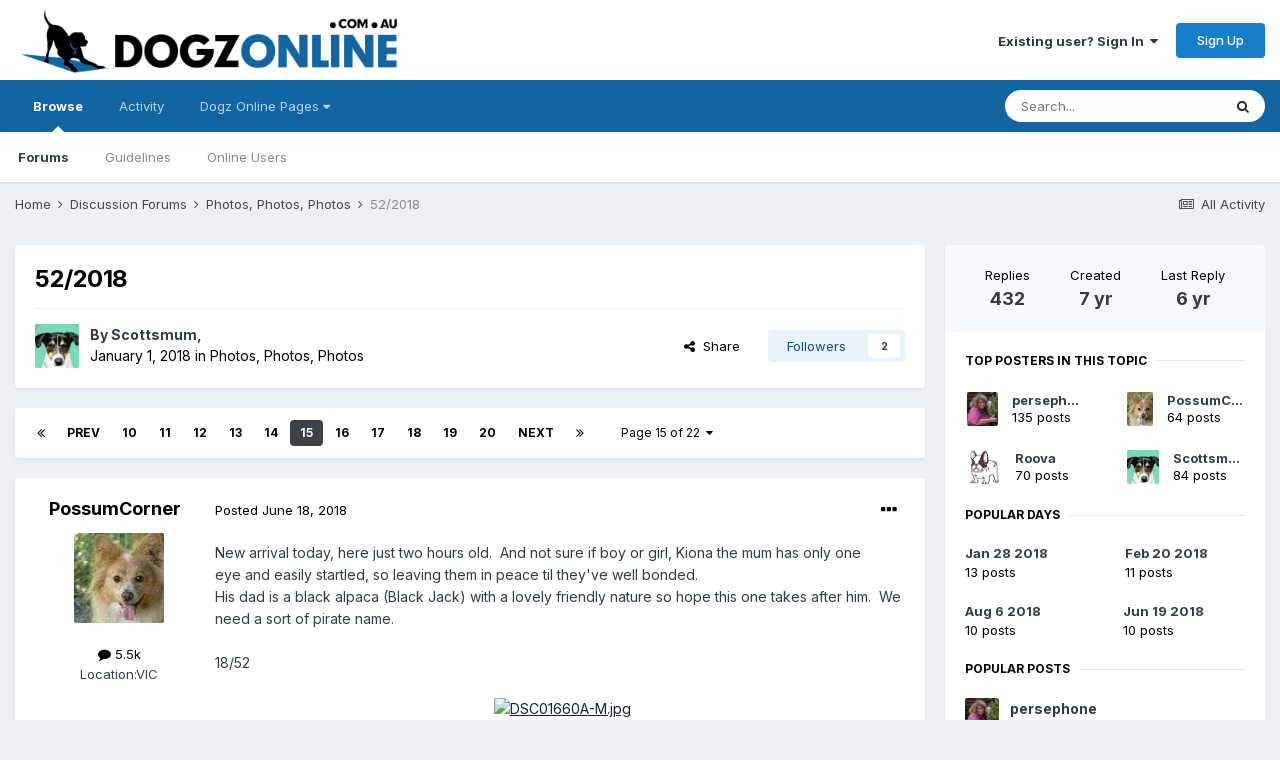

--- FILE ---
content_type: text/html;charset=UTF-8
request_url: https://www.dolforums.com.au/topic/270016-522018/page/15/
body_size: 25297
content:
<!DOCTYPE html>
<html lang="en-AU" dir="ltr">
	<head>
		<meta charset="utf-8">
		<title>52/2018 - Page 15 - Photos, Photos, Photos - Dogz Online Forums</title>
		
			<script>
  (function(i,s,o,g,r,a,m){i['GoogleAnalyticsObject']=r;i[r]=i[r]||function(){
  (i[r].q=i[r].q||[]).push(arguments)},i[r].l=1*new Date();a=s.createElement(o),
  m=s.getElementsByTagName(o)[0];a.async=1;a.src=g;m.parentNode.insertBefore(a,m)
  })(window,document,'script','https://www.google-analytics.com/analytics.js','ga');

  ga('create', 'UA-2552495-4', 'auto');
  ga('send', 'pageview');

</script>
		
		
		
		

	<meta name="viewport" content="width=device-width, initial-scale=1">


	
	


	<meta name="twitter:card" content="summary" />



	
		
			
				<meta property="og:title" content="52/2018">
			
		
	

	
		
			
				<meta property="og:type" content="website">
			
		
	

	
		
			
				<meta property="og:url" content="https://www.dolforums.com.au/topic/270016-522018/">
			
		
	

	
		
			
				<meta property="og:updated_time" content="2019-01-03T02:46:44Z">
			
		
	

	
		
			
				<meta property="og:site_name" content="Dogz Online Forums">
			
		
	

	
		
			
				<meta property="og:locale" content="en_AU">
			
		
	


	
		<link rel="first" href="https://www.dolforums.com.au/topic/270016-522018/" />
	

	
		<link rel="prev" href="https://www.dolforums.com.au/topic/270016-522018/page/14/" />
	

	
		<link rel="next" href="https://www.dolforums.com.au/topic/270016-522018/page/16/" />
	

	
		<link rel="last" href="https://www.dolforums.com.au/topic/270016-522018/page/22/" />
	

	
		<link rel="canonical" href="https://www.dolforums.com.au/topic/270016-522018/page/15/" />
	




<link rel="manifest" href="https://www.dolforums.com.au/manifest.webmanifest/">
<meta name="msapplication-config" content="https://www.dolforums.com.au/browserconfig.xml/">
<meta name="msapplication-starturl" content="/">
<meta name="application-name" content="Dogz Online Forums">
<meta name="apple-mobile-web-app-title" content="Dogz Online Forums">

	<meta name="theme-color" content="#ffffff">










<link rel="preload" href="//www.dolforums.com.au/applications/core/interface/font/fontawesome-webfont.woff2?v=4.7.0" as="font" crossorigin="anonymous">
		


	
		<link href="https://fonts.googleapis.com/css?family=Inter:300,300i,400,400i,500,700,700i" rel="stylesheet" referrerpolicy="origin">
	



	<link rel='stylesheet' href='https://www.dolforums.com.au/uploads/css_built_16/341e4a57816af3ba440d891ca87450ff_framework.css?v=97f16ab6de1656720199' media='all'>

	<link rel='stylesheet' href='https://www.dolforums.com.au/uploads/css_built_16/05e81b71abe4f22d6eb8d1a929494829_responsive.css?v=97f16ab6de1656720199' media='all'>

	<link rel='stylesheet' href='https://www.dolforums.com.au/uploads/css_built_16/90eb5adf50a8c640f633d47fd7eb1778_core.css?v=97f16ab6de1656720199' media='all'>

	<link rel='stylesheet' href='https://www.dolforums.com.au/uploads/css_built_16/5a0da001ccc2200dc5625c3f3934497d_core_responsive.css?v=97f16ab6de1656720199' media='all'>

	<link rel='stylesheet' href='https://www.dolforums.com.au/uploads/css_built_16/62e269ced0fdab7e30e026f1d30ae516_forums.css?v=97f16ab6de1656720199' media='all'>

	<link rel='stylesheet' href='https://www.dolforums.com.au/uploads/css_built_16/76e62c573090645fb99a15a363d8620e_forums_responsive.css?v=97f16ab6de1656720199' media='all'>

	<link rel='stylesheet' href='https://www.dolforums.com.au/uploads/css_built_16/ebdea0c6a7dab6d37900b9190d3ac77b_topics.css?v=97f16ab6de1656720199' media='all'>





<link rel='stylesheet' href='https://www.dolforums.com.au/uploads/css_built_16/258adbb6e4f3e83cd3b355f84e3fa002_custom.css?v=97f16ab6de1656720199' media='all'>




		
		

	</head>
	<body class='ipsApp ipsApp_front ipsJS_none ipsClearfix' data-controller='core.front.core.app' data-message="" data-pageApp='forums' data-pageLocation='front' data-pageModule='forums' data-pageController='topic' data-pageID='270016'  >
		
		  <a href='#ipsLayout_mainArea' class='ipsHide' title='Go to main content on this page' accesskey='m'>Jump to content</a>
		<div id='ipsLayout_header' class='ipsClearfix'>
			





			<header>
				<div class='ipsLayout_container'>
					


<a href='https://www.dolforums.com.au/' id='elLogo' accesskey='1'><img src="https://www.dolforums.com.au/uploads/monthly_2020_10/LOGO3.png.48ac064689acd6c596af3072f116e72a.png" alt='Dogz Online Forums'></a>

					
						

	<ul id='elUserNav' class='ipsList_inline cSignedOut ipsResponsive_showDesktop'>
		
		<li id='elSignInLink'>
			<a href='https://www.dolforums.com.au/login/' data-ipsMenu-closeOnClick="false" data-ipsMenu id='elUserSignIn'>
				Existing user? Sign In &nbsp;<i class='fa fa-caret-down'></i>
			</a>
			
<div id='elUserSignIn_menu' class='ipsMenu ipsMenu_auto ipsHide'>
	<form accept-charset='utf-8' method='post' action='https://www.dolforums.com.au/login/'>
		<input type="hidden" name="csrfKey" value="cb47da25a9a5272894703224808475b5">
		<input type="hidden" name="ref" value="aHR0cHM6Ly93d3cuZG9sZm9ydW1zLmNvbS5hdS90b3BpYy8yNzAwMTYtNTIyMDE4L3BhZ2UvMTUv">
		<div data-role="loginForm">
			
			
			
				
<div class="ipsPad ipsForm ipsForm_vertical">
	<h4 class="ipsType_sectionHead">Sign In</h4>
	<br><br>
	<ul class='ipsList_reset'>
		<li class="ipsFieldRow ipsFieldRow_noLabel ipsFieldRow_fullWidth">
			
			
				<input type="text" placeholder="Display Name or Email Address" name="auth" autocomplete="email">
			
		</li>
		<li class="ipsFieldRow ipsFieldRow_noLabel ipsFieldRow_fullWidth">
			<input type="password" placeholder="Password" name="password" autocomplete="current-password">
		</li>
		<li class="ipsFieldRow ipsFieldRow_checkbox ipsClearfix">
			<span class="ipsCustomInput">
				<input type="checkbox" name="remember_me" id="remember_me_checkbox" value="1" checked aria-checked="true">
				<span></span>
			</span>
			<div class="ipsFieldRow_content">
				<label class="ipsFieldRow_label" for="remember_me_checkbox">Remember me</label>
				<span class="ipsFieldRow_desc">Not recommended on shared computers</span>
			</div>
		</li>
		<li class="ipsFieldRow ipsFieldRow_fullWidth">
			<button type="submit" name="_processLogin" value="usernamepassword" class="ipsButton ipsButton_primary ipsButton_small" id="elSignIn_submit">Sign In</button>
			
				<p class="ipsType_right ipsType_small">
					
						<a href='https://www.dolforums.com.au/lostpassword/' data-ipsDialog data-ipsDialog-title='Forgot your password?'>
					
					Forgot your password?</a>
				</p>
			
		</li>
	</ul>
</div>
			
		</div>
	</form>
</div>
		</li>
		
			<li>
				
					<a href='https://www.dolforums.com.au/register/'  id='elRegisterButton' class='ipsButton ipsButton_normal ipsButton_primary'>Sign Up</a>
				
			</li>
		
	</ul>

						
<ul class='ipsMobileHamburger ipsList_reset ipsResponsive_hideDesktop'>
	<li data-ipsDrawer data-ipsDrawer-drawerElem='#elMobileDrawer'>
		<a href='#'>
			
			
				
			
			
			
			<i class='fa fa-navicon'></i>
		</a>
	</li>
</ul>
					
				</div>
			</header>
			

	<nav data-controller='core.front.core.navBar' class=' ipsResponsive_showDesktop'>
		<div class='ipsNavBar_primary ipsLayout_container '>
			<ul data-role="primaryNavBar" class='ipsClearfix'>
				


	
		
		
			
		
		<li class='ipsNavBar_active' data-active id='elNavSecondary_1' data-role="navBarItem" data-navApp="core" data-navExt="CustomItem">
			
			
				<a href="https://www.dolforums.com.au"  data-navItem-id="1" data-navDefault>
					Browse<span class='ipsNavBar_active__identifier'></span>
				</a>
			
			
				<ul class='ipsNavBar_secondary ' data-role='secondaryNavBar'>
					


	
		
		
			
		
		<li class='ipsNavBar_active' data-active id='elNavSecondary_8' data-role="navBarItem" data-navApp="forums" data-navExt="Forums">
			
			
				<a href="https://www.dolforums.com.au"  data-navItem-id="8" data-navDefault>
					Forums<span class='ipsNavBar_active__identifier'></span>
				</a>
			
			
		</li>
	
	

	
		
		
		<li  id='elNavSecondary_10' data-role="navBarItem" data-navApp="core" data-navExt="Guidelines">
			
			
				<a href="https://www.dolforums.com.au/guidelines/"  data-navItem-id="10" >
					Guidelines<span class='ipsNavBar_active__identifier'></span>
				</a>
			
			
		</li>
	
	

	
		
		
		<li  id='elNavSecondary_12' data-role="navBarItem" data-navApp="core" data-navExt="OnlineUsers">
			
			
				<a href="https://www.dolforums.com.au/online/"  data-navItem-id="12" >
					Online Users<span class='ipsNavBar_active__identifier'></span>
				</a>
			
			
		</li>
	
	

					<li class='ipsHide' id='elNavigationMore_1' data-role='navMore'>
						<a href='#' data-ipsMenu data-ipsMenu-appendTo='#elNavigationMore_1' id='elNavigationMore_1_dropdown'>More <i class='fa fa-caret-down'></i></a>
						<ul class='ipsHide ipsMenu ipsMenu_auto' id='elNavigationMore_1_dropdown_menu' data-role='moreDropdown'></ul>
					</li>
				</ul>
			
		</li>
	
	

	
		
		
		<li  id='elNavSecondary_2' data-role="navBarItem" data-navApp="core" data-navExt="CustomItem">
			
			
				<a href="https://www.dolforums.com.au/discover/"  data-navItem-id="2" >
					Activity<span class='ipsNavBar_active__identifier'></span>
				</a>
			
			
				<ul class='ipsNavBar_secondary ipsHide' data-role='secondaryNavBar'>
					


	
		
		
		<li  id='elNavSecondary_3' data-role="navBarItem" data-navApp="core" data-navExt="AllActivity">
			
			
				<a href="https://www.dolforums.com.au/discover/"  data-navItem-id="3" >
					All Activity<span class='ipsNavBar_active__identifier'></span>
				</a>
			
			
		</li>
	
	

	
	

	
	

	
	

	
		
		
		<li  id='elNavSecondary_7' data-role="navBarItem" data-navApp="core" data-navExt="Search">
			
			
				<a href="https://www.dolforums.com.au/search/"  data-navItem-id="7" >
					Search<span class='ipsNavBar_active__identifier'></span>
				</a>
			
			
		</li>
	
	

					<li class='ipsHide' id='elNavigationMore_2' data-role='navMore'>
						<a href='#' data-ipsMenu data-ipsMenu-appendTo='#elNavigationMore_2' id='elNavigationMore_2_dropdown'>More <i class='fa fa-caret-down'></i></a>
						<ul class='ipsHide ipsMenu ipsMenu_auto' id='elNavigationMore_2_dropdown_menu' data-role='moreDropdown'></ul>
					</li>
				</ul>
			
		</li>
	
	

	
		
		
		<li  id='elNavSecondary_14' data-role="navBarItem" data-navApp="core" data-navExt="Menu">
			
			
				<a href="#" id="elNavigation_14" data-ipsMenu data-ipsMenu-appendTo='#elNavSecondary_14' data-ipsMenu-activeClass='ipsNavActive_menu' data-navItem-id="14" >
					Dogz Online Pages <i class="fa fa-caret-down"></i><span class='ipsNavBar_active__identifier'></span>
				</a>
				<ul id="elNavigation_14_menu" class="ipsMenu ipsMenu_auto ipsHide">
					

	
		
			<li class='ipsMenu_item' >
				<a href='https://www.dogzonline.com.au/' target='_blank' rel="noopener">
					Dogz Online Home
				</a>
			</li>
		
	

	
		
			<li class='ipsMenu_item' >
				<a href='https://www.dogzonline.com.au/breeds/dog-breeders.asp' target='_blank' rel="noopener">
					Dog Breeders
				</a>
			</li>
		
	

	
		
			<li class='ipsMenu_item' >
				<a href='https://www.dogzonline.com.au/breeds/puppies.asp' target='_blank' rel="noopener">
					Puppies For Sale
				</a>
			</li>
		
	

	
		
			<li class='ipsMenu_item' >
				<a href='https://www.dogzonline.com.au/dog-show-results/' target='_blank' rel="noopener">
					Dog Show Results
				</a>
			</li>
		
	

				</ul>
			
			
		</li>
	
	

	
	

	
	

				<li class='ipsHide' id='elNavigationMore' data-role='navMore'>
					<a href='#' data-ipsMenu data-ipsMenu-appendTo='#elNavigationMore' id='elNavigationMore_dropdown'>More</a>
					<ul class='ipsNavBar_secondary ipsHide' data-role='secondaryNavBar'>
						<li class='ipsHide' id='elNavigationMore_more' data-role='navMore'>
							<a href='#' data-ipsMenu data-ipsMenu-appendTo='#elNavigationMore_more' id='elNavigationMore_more_dropdown'>More <i class='fa fa-caret-down'></i></a>
							<ul class='ipsHide ipsMenu ipsMenu_auto' id='elNavigationMore_more_dropdown_menu' data-role='moreDropdown'></ul>
						</li>
					</ul>
				</li>
			</ul>
			

	<div id="elSearchWrapper">
		<div id='elSearch' class='' data-controller='core.front.core.quickSearch'>
			<form accept-charset='utf-8' action='//www.dolforums.com.au/search/?do=quicksearch' method='post'>
				<input type='search' id='elSearchField' placeholder='Search...' name='q' autocomplete='off' aria-label='Search'>
				<button class='cSearchSubmit' type="submit" aria-label='Search'><i class="fa fa-search"></i></button>
				<div id="elSearchExpanded">
					<div class="ipsMenu_title">
						Search In
					</div>
					<ul class="ipsSideMenu_list ipsSideMenu_withRadios ipsSideMenu_small" data-ipsSideMenu data-ipsSideMenu-type="radio" data-ipsSideMenu-responsive="false" data-role="searchContexts">
						<li>
							<span class='ipsSideMenu_item ipsSideMenu_itemActive' data-ipsMenuValue='all'>
								<input type="radio" name="type" value="all" checked id="elQuickSearchRadio_type_all">
								<label for='elQuickSearchRadio_type_all' id='elQuickSearchRadio_type_all_label'>Everywhere</label>
							</span>
						</li>
						
						
							<li>
								<span class='ipsSideMenu_item' data-ipsMenuValue='forums_topic'>
									<input type="radio" name="type" value="forums_topic" id="elQuickSearchRadio_type_forums_topic">
									<label for='elQuickSearchRadio_type_forums_topic' id='elQuickSearchRadio_type_forums_topic_label'>Topics</label>
								</span>
							</li>
						
						
							
								<li>
									<span class='ipsSideMenu_item' data-ipsMenuValue='contextual_{&quot;type&quot;:&quot;forums_topic&quot;,&quot;nodes&quot;:17}'>
										<input type="radio" name="type" value='contextual_{&quot;type&quot;:&quot;forums_topic&quot;,&quot;nodes&quot;:17}' id='elQuickSearchRadio_type_contextual_fb5511b668b62216c31133f26f1c5dbd'>
										<label for='elQuickSearchRadio_type_contextual_fb5511b668b62216c31133f26f1c5dbd' id='elQuickSearchRadio_type_contextual_fb5511b668b62216c31133f26f1c5dbd_label'>This Forum</label>
									</span>
								</li>
							
								<li>
									<span class='ipsSideMenu_item' data-ipsMenuValue='contextual_{&quot;type&quot;:&quot;forums_topic&quot;,&quot;item&quot;:270016}'>
										<input type="radio" name="type" value='contextual_{&quot;type&quot;:&quot;forums_topic&quot;,&quot;item&quot;:270016}' id='elQuickSearchRadio_type_contextual_34c3c4d17baf39ffcdeca368c230128c'>
										<label for='elQuickSearchRadio_type_contextual_34c3c4d17baf39ffcdeca368c230128c' id='elQuickSearchRadio_type_contextual_34c3c4d17baf39ffcdeca368c230128c_label'>This Topic</label>
									</span>
								</li>
							
						
						<li data-role="showMoreSearchContexts">
							<span class='ipsSideMenu_item' data-action="showMoreSearchContexts" data-exclude="forums_topic">
								More options...
							</span>
						</li>
					</ul>
					<div class="ipsMenu_title">
						Find results that contain...
					</div>
					<ul class='ipsSideMenu_list ipsSideMenu_withRadios ipsSideMenu_small ipsType_normal' role="radiogroup" data-ipsSideMenu data-ipsSideMenu-type="radio" data-ipsSideMenu-responsive="false" data-filterType='andOr'>
						
							<li>
								<span class='ipsSideMenu_item ipsSideMenu_itemActive' data-ipsMenuValue='or'>
									<input type="radio" name="search_and_or" value="or" checked id="elRadio_andOr_or">
									<label for='elRadio_andOr_or' id='elField_andOr_label_or'><em>Any</em> of my search term words</label>
								</span>
							</li>
						
							<li>
								<span class='ipsSideMenu_item ' data-ipsMenuValue='and'>
									<input type="radio" name="search_and_or" value="and"  id="elRadio_andOr_and">
									<label for='elRadio_andOr_and' id='elField_andOr_label_and'><em>All</em> of my search term words</label>
								</span>
							</li>
						
					</ul>
					<div class="ipsMenu_title">
						Find results in...
					</div>
					<ul class='ipsSideMenu_list ipsSideMenu_withRadios ipsSideMenu_small ipsType_normal' role="radiogroup" data-ipsSideMenu data-ipsSideMenu-type="radio" data-ipsSideMenu-responsive="false" data-filterType='searchIn'>
						<li>
							<span class='ipsSideMenu_item ipsSideMenu_itemActive' data-ipsMenuValue='all'>
								<input type="radio" name="search_in" value="all" checked id="elRadio_searchIn_and">
								<label for='elRadio_searchIn_and' id='elField_searchIn_label_all'>Content titles and body</label>
							</span>
						</li>
						<li>
							<span class='ipsSideMenu_item' data-ipsMenuValue='titles'>
								<input type="radio" name="search_in" value="titles" id="elRadio_searchIn_titles">
								<label for='elRadio_searchIn_titles' id='elField_searchIn_label_titles'>Content titles only</label>
							</span>
						</li>
					</ul>
				</div>
			</form>
		</div>
	</div>

		</div>
	</nav>

			
<ul id='elMobileNav' class='ipsResponsive_hideDesktop' data-controller='core.front.core.mobileNav'>
	
		
			
			
				
				
			
				
					<li id='elMobileBreadcrumb'>
						<a href='https://www.dolforums.com.au/forum/17-photos-photos-photos/'>
							<span>Photos, Photos, Photos</span>
						</a>
					</li>
				
				
			
				
				
			
		
	
	
	
	<li >
		<a data-action="defaultStream" href='https://www.dolforums.com.au/discover/'><i class="fa fa-newspaper-o" aria-hidden="true"></i></a>
	</li>

	

	
		<li class='ipsJS_show'>
			<a href='https://www.dolforums.com.au/search/'><i class='fa fa-search'></i></a>
		</li>
	
</ul>
		</div>
		<main id='ipsLayout_body' class='ipsLayout_container'>
			<div id='ipsLayout_contentArea'>
				<div id='ipsLayout_contentWrapper'>
					
<nav class='ipsBreadcrumb ipsBreadcrumb_top ipsFaded_withHover'>
	

	<ul class='ipsList_inline ipsPos_right'>
		
		<li >
			<a data-action="defaultStream" class='ipsType_light '  href='https://www.dolforums.com.au/discover/'><i class="fa fa-newspaper-o" aria-hidden="true"></i> <span>All Activity</span></a>
		</li>
		
	</ul>

	<ul data-role="breadcrumbList">
		<li>
			<a title="Home" href='https://www.dolforums.com.au/'>
				<span>Home <i class='fa fa-angle-right'></i></span>
			</a>
		</li>
		
		
			<li>
				
					<a href='https://www.dolforums.com.au/forum/32-discussion-forums/'>
						<span>Discussion Forums <i class='fa fa-angle-right' aria-hidden="true"></i></span>
					</a>
				
			</li>
		
			<li>
				
					<a href='https://www.dolforums.com.au/forum/17-photos-photos-photos/'>
						<span>Photos, Photos, Photos <i class='fa fa-angle-right' aria-hidden="true"></i></span>
					</a>
				
			</li>
		
			<li>
				
					52/2018
				
			</li>
		
	</ul>
</nav>
					
					<div id='ipsLayout_mainArea'>
						
						
						
						

	




						



<div class='ipsPageHeader ipsResponsive_pull ipsBox ipsPadding sm:ipsPadding:half ipsMargin_bottom'>
	
	<div class='ipsFlex ipsFlex-ai:center ipsFlex-fw:wrap ipsGap:4'>
		<div class='ipsFlex-flex:11'>
			<h1 class='ipsType_pageTitle ipsContained_container'>
				

				
				
					<span class='ipsType_break ipsContained'>
						<span>52/2018</span>
					</span>
				
			</h1>
			
			
		</div>
		
	</div>
	<hr class='ipsHr'>
	<div class='ipsPageHeader__meta ipsFlex ipsFlex-jc:between ipsFlex-ai:center ipsFlex-fw:wrap ipsGap:3'>
		<div class='ipsFlex-flex:11'>
			<div class='ipsPhotoPanel ipsPhotoPanel_mini ipsPhotoPanel_notPhone ipsClearfix'>
				


	<a href="https://www.dolforums.com.au/profile/51207-scottsmum/" rel="nofollow" data-ipsHover data-ipsHover-width="370" data-ipsHover-target="https://www.dolforums.com.au/profile/51207-scottsmum/?do=hovercard" class="ipsUserPhoto ipsUserPhoto_mini" title="Go to Scottsmum's profile">
		<img src='https://www.dolforums.com.au/uploads/monthly_2017_01/58773a0a9f4b3_Scott_Lowres(2).thumb.jpg.cc00704388e3b51a479eefa23369e66e.jpg' alt='Scottsmum' loading="lazy">
	</a>

				<div>
					<p class='ipsType_reset ipsType_blendLinks'>
						<span class='ipsType_normal'>
						
							<strong>By 


<a href='https://www.dolforums.com.au/profile/51207-scottsmum/' rel="nofollow" data-ipsHover data-ipsHover-width='370' data-ipsHover-target='https://www.dolforums.com.au/profile/51207-scottsmum/?do=hovercard&amp;referrer=https%253A%252F%252Fwww.dolforums.com.au%252Ftopic%252F270016-522018%252Fpage%252F15%252F' title="Go to Scottsmum's profile" class="ipsType_break">Scottsmum</a>, </strong><br />
							<span class='ipsType_light'><time datetime='2018-01-01T22:39:11Z' title='01/01/18 10:39  PM' data-short='7 yr'>January 1, 2018</time> in <a href="https://www.dolforums.com.au/forum/17-photos-photos-photos/">Photos, Photos, Photos</a></span>
						
						</span>
					</p>
				</div>
			</div>
		</div>
		
			<div class='ipsFlex-flex:01 ipsResponsive_hidePhone'>
				<div class='ipsFlex ipsFlex-ai:center ipsFlex-jc:center ipsGap:3 ipsGap_row:0'>
					
						


    <a href='#elShareItem_834921768_menu' id='elShareItem_834921768' data-ipsMenu class='ipsShareButton ipsButton ipsButton_verySmall ipsButton_link ipsButton_link--light'>
        <span><i class='fa fa-share-alt'></i></span> &nbsp;Share
    </a>

    <div class='ipsPadding ipsMenu ipsMenu_auto ipsHide' id='elShareItem_834921768_menu' data-controller="core.front.core.sharelink">
        <ul class='ipsList_inline'>
            
                <li>
<a href="/cdn-cgi/l/email-protection#28175b5d4a424d4b5c151d1a0d1a6e1a1819100e4a474c5115405c5c585b0d1b690d1a6e0d1a6e5f5f5f064c47444e475a5d455b064b474506495d0d1a6e5c4758414b0d1a6e1a1f1818191e051d1a1a1819100d1a6e" rel='nofollow' class='cShareLink cShareLink_email' title='Share via email' data-ipsTooltip>
	<i class="fa fa-envelope"></i>
</a></li>
            
        </ul>
        
            <hr class='ipsHr'>
            <button class='ipsHide ipsButton ipsButton_verySmall ipsButton_light ipsButton_fullWidth ipsMargin_top:half' data-controller='core.front.core.webshare' data-role='webShare' data-webShareTitle='52/2018' data-webShareText='52/2018' data-webShareUrl='https://www.dolforums.com.au/topic/270016-522018/'>More sharing options...</button>
        
    </div>

					
					



					

<div data-followApp='forums' data-followArea='topic' data-followID='270016' data-controller='core.front.core.followButton'>
	

	<a href='https://www.dolforums.com.au/login/' rel="nofollow" class="ipsFollow ipsPos_middle ipsButton ipsButton_light ipsButton_verySmall " data-role="followButton" data-ipsTooltip title='Sign in to follow this'>
		<span>Followers</span>
		<span class='ipsCommentCount'>2</span>
	</a>

</div>
				</div>
			</div>
					
	</div>
	
	
</div>






<div class='ipsClearfix'>
	<ul class="ipsToolList ipsToolList_horizontal ipsClearfix ipsSpacer_both ipsResponsive_hidePhone">
		
		
		
	</ul>
</div>

<div id='comments' data-controller='core.front.core.commentFeed,forums.front.topic.view, core.front.core.ignoredComments'  data-baseURL='https://www.dolforums.com.au/topic/270016-522018/'  data-feedID='topic-270016' class='cTopic ipsClear ipsSpacer_top'>
	
			

				<div class="ipsBox ipsResponsive_pull ipsPadding:half ipsClearfix ipsClear ipsMargin_bottom">
					
					
						


	
	<ul class='ipsPagination' id='elPagination_4096212442c5d8e1abfc7c0a78e70210_1784024495' data-ipsPagination-seoPagination='true' data-pages='22' data-ipsPagination  data-ipsPagination-pages="22" data-ipsPagination-perPage='20'>
		
			
				<li class='ipsPagination_first'><a href='https://www.dolforums.com.au/topic/270016-522018/#comments' rel="first" data-page='1' data-ipsTooltip title='First page'><i class='fa fa-angle-double-left'></i></a></li>
				<li class='ipsPagination_prev'><a href='https://www.dolforums.com.au/topic/270016-522018/page/14/#comments' rel="prev" data-page='14' data-ipsTooltip title='Previous page'>Prev</a></li>
				
					<li class='ipsPagination_page'><a href='https://www.dolforums.com.au/topic/270016-522018/page/10/#comments' data-page='10'>10</a></li>
				
					<li class='ipsPagination_page'><a href='https://www.dolforums.com.au/topic/270016-522018/page/11/#comments' data-page='11'>11</a></li>
				
					<li class='ipsPagination_page'><a href='https://www.dolforums.com.au/topic/270016-522018/page/12/#comments' data-page='12'>12</a></li>
				
					<li class='ipsPagination_page'><a href='https://www.dolforums.com.au/topic/270016-522018/page/13/#comments' data-page='13'>13</a></li>
				
					<li class='ipsPagination_page'><a href='https://www.dolforums.com.au/topic/270016-522018/page/14/#comments' data-page='14'>14</a></li>
				
			
			<li class='ipsPagination_page ipsPagination_active'><a href='https://www.dolforums.com.au/topic/270016-522018/page/15/#comments' data-page='15'>15</a></li>
			
				
					<li class='ipsPagination_page'><a href='https://www.dolforums.com.au/topic/270016-522018/page/16/#comments' data-page='16'>16</a></li>
				
					<li class='ipsPagination_page'><a href='https://www.dolforums.com.au/topic/270016-522018/page/17/#comments' data-page='17'>17</a></li>
				
					<li class='ipsPagination_page'><a href='https://www.dolforums.com.au/topic/270016-522018/page/18/#comments' data-page='18'>18</a></li>
				
					<li class='ipsPagination_page'><a href='https://www.dolforums.com.au/topic/270016-522018/page/19/#comments' data-page='19'>19</a></li>
				
					<li class='ipsPagination_page'><a href='https://www.dolforums.com.au/topic/270016-522018/page/20/#comments' data-page='20'>20</a></li>
				
				<li class='ipsPagination_next'><a href='https://www.dolforums.com.au/topic/270016-522018/page/16/#comments' rel="next" data-page='16' data-ipsTooltip title='Next page'>Next</a></li>
				<li class='ipsPagination_last'><a href='https://www.dolforums.com.au/topic/270016-522018/page/22/#comments' rel="last" data-page='22' data-ipsTooltip title='Last page'><i class='fa fa-angle-double-right'></i></a></li>
			
			
				<li class='ipsPagination_pageJump'>
					<a href='#' data-ipsMenu data-ipsMenu-closeOnClick='false' data-ipsMenu-appendTo='#elPagination_4096212442c5d8e1abfc7c0a78e70210_1784024495' id='elPagination_4096212442c5d8e1abfc7c0a78e70210_1784024495_jump'>Page 15 of 22 &nbsp;<i class='fa fa-caret-down'></i></a>
					<div class='ipsMenu ipsMenu_narrow ipsPadding ipsHide' id='elPagination_4096212442c5d8e1abfc7c0a78e70210_1784024495_jump_menu'>
						<form accept-charset='utf-8' method='post' action='https://www.dolforums.com.au/topic/270016-522018/#comments' data-role="pageJump" data-baseUrl='#'>
							<ul class='ipsForm ipsForm_horizontal'>
								<li class='ipsFieldRow'>
									<input type='number' min='1' max='22' placeholder='Page number' class='ipsField_fullWidth' name='page'>
								</li>
								<li class='ipsFieldRow ipsFieldRow_fullWidth'>
									<input type='submit' class='ipsButton_fullWidth ipsButton ipsButton_verySmall ipsButton_primary' value='Go'>
								</li>
							</ul>
						</form>
					</div>
				</li>
			
		
	</ul>

					
				</div>
			
	

	

<div data-controller='core.front.core.recommendedComments' data-url='https://www.dolforums.com.au/topic/270016-522018/?recommended=comments' class='ipsRecommendedComments ipsHide'>
	<div data-role="recommendedComments">
		<h2 class='ipsType_sectionHead ipsType_large ipsType_bold ipsMargin_bottom'>Recommended Posts</h2>
		
	</div>
</div>
	
	<div id="elPostFeed" data-role='commentFeed' data-controller='core.front.core.moderation' >
		<form action="https://www.dolforums.com.au/topic/270016-522018/page/15/?csrfKey=cb47da25a9a5272894703224808475b5&amp;do=multimodComment" method="post" data-ipsPageAction data-role='moderationTools'>
			
			
				

					

					
					



<a id='comment-6921147'></a>
<article  id='elComment_6921147' class='cPost ipsBox ipsResponsive_pull  ipsComment  ipsComment_parent ipsClearfix ipsClear ipsColumns ipsColumns_noSpacing ipsColumns_collapsePhone    '>
	

	

	<div class='cAuthorPane_mobile ipsResponsive_showPhone'>
		<div class='cAuthorPane_photo'>
			<div class='cAuthorPane_photoWrap'>
				


	<a href="https://www.dolforums.com.au/profile/7607-possumcorner/" rel="nofollow" data-ipsHover data-ipsHover-width="370" data-ipsHover-target="https://www.dolforums.com.au/profile/7607-possumcorner/?do=hovercard" class="ipsUserPhoto ipsUserPhoto_large" title="Go to PossumCorner's profile">
		<img src='https://www.dolforums.com.au/uploads/monthly_2017_07/av-7607.thumb.jpg.681eafc38c94fee317d7ddae2524ef54.jpg' alt='PossumCorner' loading="lazy">
	</a>

				
				
			</div>
		</div>
		<div class='cAuthorPane_content'>
			<h3 class='ipsType_sectionHead cAuthorPane_author ipsType_break ipsType_blendLinks ipsFlex ipsFlex-ai:center'>
				


<a href='https://www.dolforums.com.au/profile/7607-possumcorner/' rel="nofollow" data-ipsHover data-ipsHover-width='370' data-ipsHover-target='https://www.dolforums.com.au/profile/7607-possumcorner/?do=hovercard&amp;referrer=https%253A%252F%252Fwww.dolforums.com.au%252Ftopic%252F270016-522018%252Fpage%252F15%252F' title="Go to PossumCorner's profile" class="ipsType_break"><span style='color:#'>PossumCorner</span></a>
			</h3>
			<div class='ipsType_light ipsType_reset'>
				<a href='https://www.dolforums.com.au/topic/270016-522018/?do=findComment&amp;comment=6921147' class='ipsType_blendLinks'>Posted <time datetime='2018-06-18T15:03:56Z' title='18/06/18 03:03  PM' data-short='7 yr'>June 18, 2018</time></a>
				
			</div>
		</div>
	</div>
	<aside class='ipsComment_author cAuthorPane ipsColumn ipsColumn_medium ipsResponsive_hidePhone'>
		<h3 class='ipsType_sectionHead cAuthorPane_author ipsType_blendLinks ipsType_break'><strong>


<a href='https://www.dolforums.com.au/profile/7607-possumcorner/' rel="nofollow" data-ipsHover data-ipsHover-width='370' data-ipsHover-target='https://www.dolforums.com.au/profile/7607-possumcorner/?do=hovercard&amp;referrer=https%253A%252F%252Fwww.dolforums.com.au%252Ftopic%252F270016-522018%252Fpage%252F15%252F' title="Go to PossumCorner's profile" class="ipsType_break">PossumCorner</a></strong>
			
		</h3>
		<ul class='cAuthorPane_info ipsList_reset'>
			<li data-role='photo' class='cAuthorPane_photo'>
				<div class='cAuthorPane_photoWrap'>
					


	<a href="https://www.dolforums.com.au/profile/7607-possumcorner/" rel="nofollow" data-ipsHover data-ipsHover-width="370" data-ipsHover-target="https://www.dolforums.com.au/profile/7607-possumcorner/?do=hovercard" class="ipsUserPhoto ipsUserPhoto_large" title="Go to PossumCorner's profile">
		<img src='https://www.dolforums.com.au/uploads/monthly_2017_07/av-7607.thumb.jpg.681eafc38c94fee317d7ddae2524ef54.jpg' alt='PossumCorner' loading="lazy">
	</a>

					
					
				</div>
			</li>
			
			
				<li data-role='stats' class='ipsMargin_top'>
					<ul class="ipsList_reset ipsType_light ipsFlex ipsFlex-ai:center ipsFlex-jc:center ipsGap_row:2 cAuthorPane_stats">
						<li>
							<a href="https://www.dolforums.com.au/profile/7607-possumcorner/content/" title="5,545 posts" data-ipsTooltip class="ipsType_blendLinks">
								<i class="fa fa-comment"></i> 5.5k
							</a>
						</li>
						
					</ul>
				</li>
			
			
				

	
	<li data-role='custom-field' class='ipsResponsive_hidePhone ipsType_break'>
		
<span class="ft">Location:</span><span class="fc">VIC</span>
	</li>
	

			
		</ul>
	</aside>
	<div class='ipsColumn ipsColumn_fluid ipsMargin:none'>
		

<div id='comment-6921147_wrap' data-controller='core.front.core.comment' data-commentApp='forums' data-commentType='forums' data-commentID="6921147" data-quoteData='{&quot;userid&quot;:7607,&quot;username&quot;:&quot;PossumCorner&quot;,&quot;timestamp&quot;:1529334236,&quot;contentapp&quot;:&quot;forums&quot;,&quot;contenttype&quot;:&quot;forums&quot;,&quot;contentid&quot;:270016,&quot;contentclass&quot;:&quot;forums_Topic&quot;,&quot;contentcommentid&quot;:6921147}' class='ipsComment_content ipsType_medium'>

	<div class='ipsComment_meta ipsType_light ipsFlex ipsFlex-ai:center ipsFlex-jc:between ipsFlex-fd:row-reverse'>
		<div class='ipsType_light ipsType_reset ipsType_blendLinks ipsComment_toolWrap'>
			<div class='ipsResponsive_hidePhone ipsComment_badges'>
				<ul class='ipsList_reset ipsFlex ipsFlex-jc:end ipsFlex-fw:wrap ipsGap:2 ipsGap_row:1'>
					
					
					
					
					
				</ul>
			</div>
			<ul class='ipsList_reset ipsComment_tools'>
				<li>
					<a href='#elControls_6921147_menu' class='ipsComment_ellipsis' id='elControls_6921147' title='More options...' data-ipsMenu data-ipsMenu-appendTo='#comment-6921147_wrap'><i class='fa fa-ellipsis-h'></i></a>
					<ul id='elControls_6921147_menu' class='ipsMenu ipsMenu_narrow ipsHide'>
						
						
							<li class='ipsMenu_item'><a href='https://www.dolforums.com.au/topic/270016-522018/?do=findComment&amp;comment=6921147' rel="nofollow" title='Share this post' data-ipsDialog data-ipsDialog-size='narrow' data-ipsDialog-content='#elShareComment_6921147_menu' data-ipsDialog-title="Share this post" id='elSharePost_6921147' data-role='shareComment'>Share</a></li>
						
                        
						
						
						
							
								
							
							
							
							
							
							
						
					</ul>
				</li>
				
			</ul>
		</div>

		<div class='ipsType_reset ipsResponsive_hidePhone'>
			<a href='https://www.dolforums.com.au/topic/270016-522018/?do=findComment&amp;comment=6921147' rel="nofollow" class='ipsType_blendLinks'>Posted <time datetime='2018-06-18T15:03:56Z' title='18/06/18 03:03  PM' data-short='7 yr'>June 18, 2018</time></a>
			
			<span class='ipsResponsive_hidePhone'>
				
				
			</span>
		</div>
	</div>

	

    

	<div class='cPost_contentWrap'>
		
		<div data-role='commentContent' class='ipsType_normal ipsType_richText ipsPadding_bottom ipsContained' data-controller='core.front.core.lightboxedImages'>
			<p>
	New arrival today, here just two hours old.  And not sure if boy or girl, Kiona the mum has only one eye and easily startled, so leaving them in peace til they've well bonded. 
</p>

<p>
	His dad is a black alpaca (Black Jack) with a lovely friendly nature so hope this one takes after him.  We need a sort of pirate name.
</p>

<p>
	 
</p>

<p>
	18/52
</p>

<p>
	 
</p>

<p style="text-align:center;">
	<a href="https://sherbrookephotography.smugmug.com/James-and-Friends/West-of-Bendigo-2014/i-hNbBVR7/A" rel="external nofollow"><img src="https://photos.smugmug.com/James-and-Friends/West-of-Bendigo-2014/i-hNbBVR7/0/67996793/M/DSC01660A-M.jpg" class="ipsImage" alt="DSC01660A-M.jpg"></a>
</p>

<p>
	 
</p>

<p>
	 
</p>

<p>
	And meantime we are bottle feeding an orphan lamb, now 10 days old.  This was day one after the first clean-up wash/wipe.  He is still a bit touch and go, has joint-ill, had antibiotic shots and vet is hopeful but not over optimistic.  Still, drinking to schedule and gets about, one day at a time.
</p>

<p>
	 
</p>

<p>
	19/52
</p>

<p>
	 
</p>

<p style="text-align:center;">
	<a href="https://sherbrookephotography.smugmug.com/James-and-Friends/West-of-Bendigo-2014/i-KZb7jqq/A" rel="external nofollow"><img src="https://photos.smugmug.com/James-and-Friends/West-of-Bendigo-2014/i-KZb7jqq/0/8aaeb2ea/M/DSC_0004A-M.jpg" class="ipsImage" alt="DSC_0004A-M.jpg"></a>
</p>

<p>
	 
</p>

<p>
	 
</p>

<p>
	His name is Thomas.
</p>

<p>
	 
</p>

<p>
	20/52
</p>

<p>
	 
</p>

<p style="text-align:center;">
	<a href="https://sherbrookephotography.smugmug.com/James-and-Friends/West-of-Bendigo-2014/i-Fbct69b/A" rel="external nofollow"><img src="https://photos.smugmug.com/James-and-Friends/West-of-Bendigo-2014/i-Fbct69b/0/ce9808bd/M/20180609A-M.jpg" class="ipsImage" alt="20180609A-M.jpg"></a> 
</p>

<p>
	 
</p>

			
		</div>

		
			<div class='ipsItemControls'>
				
					
						

	<div data-controller='core.front.core.reaction' class='ipsItemControls_right ipsClearfix '>	
		<div class='ipsReact ipsPos_right'>
			
				
				<div class='ipsReact_blurb ' data-role='reactionBlurb'>
					
						

	
	<ul class='ipsReact_reactions'>
		
		
			
				
				<li class='ipsReact_reactCount'>
					
						<span data-ipsTooltip title="Like">
					
							<span>
								<img src='https://www.dolforums.com.au/uploads/reactions/react_like.png' alt="Like" loading="lazy">
							</span>
							<span>
								7
							</span>
					
						</span>
					
				</li>
			
		
	</ul>

					
				</div>
			
			
			
		</div>
	</div>

					
				
				<ul class='ipsComment_controls ipsClearfix ipsItemControls_left' data-role="commentControls">
					
						
						
						
					
					<li class='ipsHide' data-role='commentLoading'>
						<span class='ipsLoading ipsLoading_tiny ipsLoading_noAnim'></span>
					</li>
				</ul>
			</div>
		

		
			

		
	</div>

	

	



<div class='ipsPadding ipsHide cPostShareMenu' id='elShareComment_6921147_menu'>
	<h5 class='ipsType_normal ipsType_reset'>Link to comment</h5>
	
		
	
	
	<input type='text' value='https://www.dolforums.com.au/topic/270016-522018/?do=findComment&amp;comment=6921147' class='ipsField_fullWidth'>

	
	<h5 class='ipsType_normal ipsType_reset ipsSpacer_top'>Share on other sites</h5>
	

	<ul class='ipsList_inline ipsList_noSpacing ipsClearfix' data-controller="core.front.core.sharelink">
		
			<li>
<a href="/cdn-cgi/l/email-protection#[base64]" rel='nofollow' class='cShareLink cShareLink_email' title='Share via email' data-ipsTooltip>
	<i class="fa fa-envelope"></i>
</a></li>
		
	</ul>


	<hr class='ipsHr'>
	<button class='ipsHide ipsButton ipsButton_small ipsButton_light ipsButton_fullWidth ipsMargin_top:half' data-controller='core.front.core.webshare' data-role='webShare' data-webShareTitle='52/2018' data-webShareText='New arrival today, here just two hours old.  And not sure if boy or girl, Kiona the mum has only one eye and easily startled, so leaving them in peace til they&#039;ve well bonded. 
 


	His dad is a black alpaca (Black Jack) with a lovely friendly nature so hope this one takes after him.  We need a sort of pirate name.
 


	 
 


	18/52
 


	 
 


	
 


	 
 


	 
 


	And meantime we are bottle feeding an orphan lamb, now 10 days old.  This was day one after the first clean-up wash/wipe.  He is still a bit touch and go, has joint-ill, had antibiotic shots and vet is hopeful but not over optimistic.  Still, drinking to schedule and gets about, one day at a time.
 


	 
 


	19/52
 


	 
 


	
 


	 
 


	 
 


	His name is Thomas.
 


	 
 


	20/52
 


	 
 


	 
 


	 
 ' data-webShareUrl='https://www.dolforums.com.au/topic/270016-522018/?do=findComment&amp;comment=6921147'>More sharing options...</button>

	
</div>
</div>
	</div>
</article>
					
					
						<div style="margin:15px auto;text-align: center;"><center><script data-cfasync="false" src="/cdn-cgi/scripts/5c5dd728/cloudflare-static/email-decode.min.js"></script><script async src="//pagead2.googlesyndication.com/pagead/js/adsbygoogle.js"></script>
<!-- Forums-Post -->
<ins class="adsbygoogle"
     style="display:block"
     data-ad-client="ca-pub-9170739961517511"
     data-ad-slot="4750717405"
     data-ad-format="auto"></ins>
<script>
(adsbygoogle = window.adsbygoogle || []).push({});
</script></center></div>
					
					
						







<div class="ipsBox cTopicOverview cTopicOverview--inline ipsFlex ipsFlex-fd:row md:ipsFlex-fd:row sm:ipsFlex-fd:column ipsMargin_bottom sm:ipsMargin_bottom:half sm:ipsMargin_top:half ipsResponsive_pull ipsResponsive_hideDesktop ipsResponsive_block " data-controller='forums.front.topic.activity'>

	<div class='cTopicOverview__header ipsAreaBackground_light ipsFlex sm:ipsFlex-fw:wrap sm:ipsFlex-jc:center'>
		<ul class='cTopicOverview__stats ipsPadding ipsMargin:none sm:ipsPadding_horizontal:half ipsFlex ipsFlex-flex:10 ipsFlex-jc:around ipsFlex-ai:center'>
			<li class='cTopicOverview__statItem ipsType_center'>
				<span class='cTopicOverview__statTitle ipsType_light ipsTruncate ipsTruncate_line'>Replies</span>
				<span class='cTopicOverview__statValue'>432</span>
			</li>
			<li class='cTopicOverview__statItem ipsType_center'>
				<span class='cTopicOverview__statTitle ipsType_light ipsTruncate ipsTruncate_line'>Created</span>
				<span class='cTopicOverview__statValue'><time datetime='2018-01-01T22:39:11Z' title='01/01/18 10:39  PM' data-short='7 yr'>7 yr</time></span>
			</li>
			<li class='cTopicOverview__statItem ipsType_center'>
				<span class='cTopicOverview__statTitle ipsType_light ipsTruncate ipsTruncate_line'>Last Reply </span>
				<span class='cTopicOverview__statValue'><time datetime='2019-01-03T02:46:44Z' title='03/01/19 02:46  AM' data-short='6 yr'>6 yr</time></span>
			</li>
		</ul>
		<a href='#' data-action='toggleOverview' class='cTopicOverview__toggle cTopicOverview__toggle--inline ipsType_large ipsType_light ipsPad ipsFlex ipsFlex-ai:center ipsFlex-jc:center'><i class='fa fa-chevron-down'></i></a>
	</div>
	
		<div class='cTopicOverview__preview ipsFlex-flex:10' data-role="preview">
			<div class='cTopicOverview__previewInner ipsPadding_vertical ipsPadding_horizontal ipsResponsive_hidePhone ipsFlex ipsFlex-fd:row'>
				
					<div class='cTopicOverview__section--users ipsFlex-flex:00'>
						<h4 class='ipsType_reset cTopicOverview__sectionTitle ipsType_dark ipsType_uppercase ipsType_noBreak'>Top Posters In This Topic</h4>
						<ul class='cTopicOverview__dataList ipsMargin:none ipsPadding:none ipsList_style:none ipsFlex ipsFlex-jc:between ipsFlex-ai:center'>
							
								<li class="cTopicOverview__dataItem ipsMargin_right ipsFlex ipsFlex-jc:start ipsFlex-ai:center">
									


	<a href="https://www.dolforums.com.au/profile/1359-persephone/" rel="nofollow" data-ipsHover data-ipsHover-width="370" data-ipsHover-target="https://www.dolforums.com.au/profile/1359-persephone/?do=hovercard" class="ipsUserPhoto ipsUserPhoto_tiny" title="Go to persephone's profile">
		<img src='https://www.dolforums.com.au/uploads/monthly_2018_05/5aebf4520122f_download(1).thumb.jpg.24e6b92cfb44a6dfd939a6143f4c77e7.jpg' alt='persephone' loading="lazy">
	</a>

									<p class='ipsMargin:none ipsPadding_left:half ipsPadding_right ipsType_right'>135</p>
								</li>
							
								<li class="cTopicOverview__dataItem ipsMargin_right ipsFlex ipsFlex-jc:start ipsFlex-ai:center">
									


	<a href="https://www.dolforums.com.au/profile/7607-possumcorner/" rel="nofollow" data-ipsHover data-ipsHover-width="370" data-ipsHover-target="https://www.dolforums.com.au/profile/7607-possumcorner/?do=hovercard" class="ipsUserPhoto ipsUserPhoto_tiny" title="Go to PossumCorner's profile">
		<img src='https://www.dolforums.com.au/uploads/monthly_2017_07/av-7607.thumb.jpg.681eafc38c94fee317d7ddae2524ef54.jpg' alt='PossumCorner' loading="lazy">
	</a>

									<p class='ipsMargin:none ipsPadding_left:half ipsPadding_right ipsType_right'>64</p>
								</li>
							
								<li class="cTopicOverview__dataItem ipsMargin_right ipsFlex ipsFlex-jc:start ipsFlex-ai:center">
									


	<a href="https://www.dolforums.com.au/profile/41191-roova/" rel="nofollow" data-ipsHover data-ipsHover-width="370" data-ipsHover-target="https://www.dolforums.com.au/profile/41191-roova/?do=hovercard" class="ipsUserPhoto ipsUserPhoto_tiny" title="Go to Roova's profile">
		<img src='https://www.dolforums.com.au/uploads/monthly_2017_01/587c78b5b5ebe_wiggleearfrenchie.thumb.gif.d92d38312d6a0f19a0cfcc3f17d9f2eb.gif' alt='Roova' loading="lazy">
	</a>

									<p class='ipsMargin:none ipsPadding_left:half ipsPadding_right ipsType_right'>70</p>
								</li>
							
								<li class="cTopicOverview__dataItem ipsMargin_right ipsFlex ipsFlex-jc:start ipsFlex-ai:center">
									


	<a href="https://www.dolforums.com.au/profile/51207-scottsmum/" rel="nofollow" data-ipsHover data-ipsHover-width="370" data-ipsHover-target="https://www.dolforums.com.au/profile/51207-scottsmum/?do=hovercard" class="ipsUserPhoto ipsUserPhoto_tiny" title="Go to Scottsmum's profile">
		<img src='https://www.dolforums.com.au/uploads/monthly_2017_01/58773a0a9f4b3_Scott_Lowres(2).thumb.jpg.cc00704388e3b51a479eefa23369e66e.jpg' alt='Scottsmum' loading="lazy">
	</a>

									<p class='ipsMargin:none ipsPadding_left:half ipsPadding_right ipsType_right'>84</p>
								</li>
							
						</ul>
					</div>
				
				
					<div class='cTopicOverview__section--popularDays ipsFlex-flex:00 ipsPadding_left ipsPadding_left:double'>
						<h4 class='ipsType_reset cTopicOverview__sectionTitle ipsType_dark ipsType_uppercase ipsType_noBreak'>Popular Days</h4>
						<ul class='cTopicOverview__dataList ipsMargin:none ipsPadding:none ipsList_style:none ipsFlex ipsFlex-jc:between ipsFlex-ai:center'>
							
								<li class='ipsFlex-flex:10'>
									<a href="https://www.dolforums.com.au/topic/270016-522018/?do=findComment&amp;comment=6909319" rel="nofollow" class='cTopicOverview__dataItem ipsMargin_right ipsType_blendLinks ipsFlex ipsFlex-jc:between ipsFlex-ai:center'>
										<p class='ipsMargin:none'>Jan 28</p>
										<p class='ipsMargin:none ipsMargin_horizontal ipsType_light'>13</p>
									</a>
								</li>
							
								<li class='ipsFlex-flex:10'>
									<a href="https://www.dolforums.com.au/topic/270016-522018/?do=findComment&amp;comment=6911244" rel="nofollow" class='cTopicOverview__dataItem ipsMargin_right ipsType_blendLinks ipsFlex ipsFlex-jc:between ipsFlex-ai:center'>
										<p class='ipsMargin:none'>Feb 20</p>
										<p class='ipsMargin:none ipsMargin_horizontal ipsType_light'>11</p>
									</a>
								</li>
							
								<li class='ipsFlex-flex:10'>
									<a href="https://www.dolforums.com.au/topic/270016-522018/?do=findComment&amp;comment=6924312" rel="nofollow" class='cTopicOverview__dataItem ipsMargin_right ipsType_blendLinks ipsFlex ipsFlex-jc:between ipsFlex-ai:center'>
										<p class='ipsMargin:none'>Aug 6</p>
										<p class='ipsMargin:none ipsMargin_horizontal ipsType_light'>10</p>
									</a>
								</li>
							
								<li class='ipsFlex-flex:10'>
									<a href="https://www.dolforums.com.au/topic/270016-522018/?do=findComment&amp;comment=6921146" rel="nofollow" class='cTopicOverview__dataItem ipsMargin_right ipsType_blendLinks ipsFlex ipsFlex-jc:between ipsFlex-ai:center'>
										<p class='ipsMargin:none'>Jun 19</p>
										<p class='ipsMargin:none ipsMargin_horizontal ipsType_light'>10</p>
									</a>
								</li>
							
						</ul>
					</div>
				
			</div>
		</div>
	
	<div class='cTopicOverview__body ipsPadding ipsHide ipsFlex ipsFlex-flex:11 ipsFlex-fd:column' data-role="overview">
		
			<div class='cTopicOverview__section--users ipsMargin_bottom'>
				<h4 class='ipsType_reset cTopicOverview__sectionTitle ipsType_withHr ipsType_dark ipsType_uppercase ipsMargin_bottom'>Top Posters In This Topic</h4>
				<ul class='cTopicOverview__dataList ipsList_reset ipsFlex ipsFlex-jc:start ipsFlex-ai:center ipsFlex-fw:wrap ipsGap:8 ipsGap_row:5'>
					
						<li class="cTopicOverview__dataItem cTopicOverview__dataItem--split ipsFlex ipsFlex-jc:start ipsFlex-ai:center ipsFlex-flex:11">
							


	<a href="https://www.dolforums.com.au/profile/1359-persephone/" rel="nofollow" data-ipsHover data-ipsHover-width="370" data-ipsHover-target="https://www.dolforums.com.au/profile/1359-persephone/?do=hovercard" class="ipsUserPhoto ipsUserPhoto_tiny" title="Go to persephone's profile">
		<img src='https://www.dolforums.com.au/uploads/monthly_2018_05/5aebf4520122f_download(1).thumb.jpg.24e6b92cfb44a6dfd939a6143f4c77e7.jpg' alt='persephone' loading="lazy">
	</a>

							<p class='ipsMargin:none ipsMargin_left:half cTopicOverview__dataItemInner ipsType_left'>
								<strong class='ipsTruncate ipsTruncate_line'><a href='https://www.dolforums.com.au/profile/1359-persephone/' class='ipsType_blendLinks'>persephone</a></strong>
								<span class='ipsType_light'>135 posts</span>
							</p>
						</li>
					
						<li class="cTopicOverview__dataItem cTopicOverview__dataItem--split ipsFlex ipsFlex-jc:start ipsFlex-ai:center ipsFlex-flex:11">
							


	<a href="https://www.dolforums.com.au/profile/7607-possumcorner/" rel="nofollow" data-ipsHover data-ipsHover-width="370" data-ipsHover-target="https://www.dolforums.com.au/profile/7607-possumcorner/?do=hovercard" class="ipsUserPhoto ipsUserPhoto_tiny" title="Go to PossumCorner's profile">
		<img src='https://www.dolforums.com.au/uploads/monthly_2017_07/av-7607.thumb.jpg.681eafc38c94fee317d7ddae2524ef54.jpg' alt='PossumCorner' loading="lazy">
	</a>

							<p class='ipsMargin:none ipsMargin_left:half cTopicOverview__dataItemInner ipsType_left'>
								<strong class='ipsTruncate ipsTruncate_line'><a href='https://www.dolforums.com.au/profile/7607-possumcorner/' class='ipsType_blendLinks'>PossumCorner</a></strong>
								<span class='ipsType_light'>64 posts</span>
							</p>
						</li>
					
						<li class="cTopicOverview__dataItem cTopicOverview__dataItem--split ipsFlex ipsFlex-jc:start ipsFlex-ai:center ipsFlex-flex:11">
							


	<a href="https://www.dolforums.com.au/profile/41191-roova/" rel="nofollow" data-ipsHover data-ipsHover-width="370" data-ipsHover-target="https://www.dolforums.com.au/profile/41191-roova/?do=hovercard" class="ipsUserPhoto ipsUserPhoto_tiny" title="Go to Roova's profile">
		<img src='https://www.dolforums.com.au/uploads/monthly_2017_01/587c78b5b5ebe_wiggleearfrenchie.thumb.gif.d92d38312d6a0f19a0cfcc3f17d9f2eb.gif' alt='Roova' loading="lazy">
	</a>

							<p class='ipsMargin:none ipsMargin_left:half cTopicOverview__dataItemInner ipsType_left'>
								<strong class='ipsTruncate ipsTruncate_line'><a href='https://www.dolforums.com.au/profile/41191-roova/' class='ipsType_blendLinks'>Roova</a></strong>
								<span class='ipsType_light'>70 posts</span>
							</p>
						</li>
					
						<li class="cTopicOverview__dataItem cTopicOverview__dataItem--split ipsFlex ipsFlex-jc:start ipsFlex-ai:center ipsFlex-flex:11">
							


	<a href="https://www.dolforums.com.au/profile/51207-scottsmum/" rel="nofollow" data-ipsHover data-ipsHover-width="370" data-ipsHover-target="https://www.dolforums.com.au/profile/51207-scottsmum/?do=hovercard" class="ipsUserPhoto ipsUserPhoto_tiny" title="Go to Scottsmum's profile">
		<img src='https://www.dolforums.com.au/uploads/monthly_2017_01/58773a0a9f4b3_Scott_Lowres(2).thumb.jpg.cc00704388e3b51a479eefa23369e66e.jpg' alt='Scottsmum' loading="lazy">
	</a>

							<p class='ipsMargin:none ipsMargin_left:half cTopicOverview__dataItemInner ipsType_left'>
								<strong class='ipsTruncate ipsTruncate_line'><a href='https://www.dolforums.com.au/profile/51207-scottsmum/' class='ipsType_blendLinks'>Scottsmum</a></strong>
								<span class='ipsType_light'>84 posts</span>
							</p>
						</li>
					
				</ul>
			</div>
		
		
			<div class='cTopicOverview__section--popularDays ipsMargin_bottom'>
				<h4 class='ipsType_reset cTopicOverview__sectionTitle ipsType_withHr ipsType_dark ipsType_uppercase ipsMargin_top:half ipsMargin_bottom'>Popular Days</h4>
				<ul class='cTopicOverview__dataList ipsList_reset ipsFlex ipsFlex-jc:start ipsFlex-ai:center ipsFlex-fw:wrap ipsGap:8 ipsGap_row:5'>
					
						<li class='ipsFlex-flex:10'>
							<a href="https://www.dolforums.com.au/topic/270016-522018/?do=findComment&amp;comment=6909319" rel="nofollow" class='cTopicOverview__dataItem ipsType_blendLinks'>
								<p class='ipsMargin:none ipsType_bold'>Jan 28 2018</p>
								<p class='ipsMargin:none ipsType_light'>13 posts</p>
							</a>
						</li>
					
						<li class='ipsFlex-flex:10'>
							<a href="https://www.dolforums.com.au/topic/270016-522018/?do=findComment&amp;comment=6911244" rel="nofollow" class='cTopicOverview__dataItem ipsType_blendLinks'>
								<p class='ipsMargin:none ipsType_bold'>Feb 20 2018</p>
								<p class='ipsMargin:none ipsType_light'>11 posts</p>
							</a>
						</li>
					
						<li class='ipsFlex-flex:10'>
							<a href="https://www.dolforums.com.au/topic/270016-522018/?do=findComment&amp;comment=6924312" rel="nofollow" class='cTopicOverview__dataItem ipsType_blendLinks'>
								<p class='ipsMargin:none ipsType_bold'>Aug 6 2018</p>
								<p class='ipsMargin:none ipsType_light'>10 posts</p>
							</a>
						</li>
					
						<li class='ipsFlex-flex:10'>
							<a href="https://www.dolforums.com.au/topic/270016-522018/?do=findComment&amp;comment=6921146" rel="nofollow" class='cTopicOverview__dataItem ipsType_blendLinks'>
								<p class='ipsMargin:none ipsType_bold'>Jun 19 2018</p>
								<p class='ipsMargin:none ipsType_light'>10 posts</p>
							</a>
						</li>
					
				</ul>
			</div>
		
		
			<div class='cTopicOverview__section--topPost ipsMargin_bottom'>
				<h4 class='ipsType_reset cTopicOverview__sectionTitle ipsType_withHr ipsType_dark ipsType_uppercase ipsMargin_top:half'>Popular Posts</h4>
				
					<a href="https://www.dolforums.com.au/topic/270016-522018/?do=findComment&amp;comment=6908743" rel="nofollow" class="ipsType_noLinkStyling ipsBlock">
						<div class='ipsPhotoPanel ipsPhotoPanel_tiny ipsClearfix ipsMargin_top'>
							<span class='ipsUserPhoto ipsUserPhoto_tiny'>
								<img src='https://www.dolforums.com.au/uploads/monthly_2018_05/5aebf4520122f_download(1).thumb.jpg.24e6b92cfb44a6dfd939a6143f4c77e7.jpg' alt='persephone'>
							</span>
							<div>
								<h5 class='ipsType_reset ipsType_bold ipsType_normal ipsType_blendLinks'>persephone</h5>
								<p class='ipsMargin:none ipsType_light ipsType_resetLh'><time datetime='2018-01-21T09:21:06Z' title='21/01/18 09:21  AM' data-short='7 yr'>January 21, 2018</time></p>
							</div>
						</div>
						<p class='ipsMargin:none ipsMargin_top:half ipsType_medium ipsType_richText' data-ipsTruncate data-ipsTruncate-size='3 lines' data-ipsTruncate-type='remove'>
							New week ? 
	new photo. 
	happy as a pig in &gt;&gt;&gt;&gt;&gt;&gt;&gt;&gt;frozen watermelon   
	make that a rather muddy pig  ....   
						</p>
					</a>
				
					<a href="https://www.dolforums.com.au/topic/270016-522018/?do=findComment&amp;comment=6908128" rel="nofollow" class="ipsType_noLinkStyling ipsBlock">
						<div class='ipsPhotoPanel ipsPhotoPanel_tiny ipsClearfix ipsMargin_top'>
							<span class='ipsUserPhoto ipsUserPhoto_tiny'>
								<img src='https://www.dolforums.com.au/uploads/monthly_2017_01/58773a0a9f4b3_Scott_Lowres(2).thumb.jpg.cc00704388e3b51a479eefa23369e66e.jpg' alt='Scottsmum'>
							</span>
							<div>
								<h5 class='ipsType_reset ipsType_bold ipsType_normal ipsType_blendLinks'>Scottsmum</h5>
								<p class='ipsMargin:none ipsType_light ipsType_resetLh'><time datetime='2018-01-13T05:02:25Z' title='13/01/18 05:02  AM' data-short='7 yr'>January 13, 2018</time></p>
							</div>
						</div>
						<p class='ipsMargin:none ipsMargin_top:half ipsType_medium ipsType_richText' data-ipsTruncate data-ipsTruncate-size='3 lines' data-ipsTruncate-type='remove'>
							2
 
						</p>
					</a>
				
					<a href="https://www.dolforums.com.au/topic/270016-522018/?do=findComment&amp;comment=6908733" rel="nofollow" class="ipsType_noLinkStyling ipsBlock">
						<div class='ipsPhotoPanel ipsPhotoPanel_tiny ipsClearfix ipsMargin_top'>
							<span class='ipsUserPhoto ipsUserPhoto_tiny'>
								<img src='https://www.dolforums.com.au/uploads/set_resources_16/84c1e40ea0e759e3f1505eb1788ddf3c_default_photo.png' alt='BDJ'>
							</span>
							<div>
								<h5 class='ipsType_reset ipsType_bold ipsType_normal ipsType_blendLinks'>BDJ</h5>
								<p class='ipsMargin:none ipsType_light ipsType_resetLh'><time datetime='2018-01-21T06:09:08Z' title='21/01/18 06:09  AM' data-short='7 yr'>January 21, 2018</time></p>
							</div>
						</div>
						<p class='ipsMargin:none ipsMargin_top:half ipsType_medium ipsType_richText' data-ipsTruncate data-ipsTruncate-size='3 lines' data-ipsTruncate-type='remove'>
							I love this thread - every photo is so special
 


	 
 


	this is my week 3.  We have had several very hot days, and this is Daisy enjoying the airconditioning
 


	 
 


	 
						</p>
					</a>
				
			</div>
		
		
			<div class='cTopicOverview__section--images'>
				<h4 class='ipsType_reset cTopicOverview__sectionTitle ipsType_withHr ipsType_dark ipsType_uppercase ipsMargin_top:half'>Posted Images</h4>
				<div class="ipsMargin_top:half" data-controller='core.front.core.lightboxedImages'>
					<ul class='cTopicOverview__imageGrid ipsMargin:none ipsPadding:none ipsList_style:none ipsFlex ipsFlex-fw:wrap'>
						
							
							<li class='cTopicOverview__image'>
								<a href="https://www.dolforums.com.au/topic/270016-522018/?do=findComment&amp;comment=6931238" rel="nofollow" class='ipsThumb ipsThumb_bg' data-background-src="https://www.dolforums.com.au/uploads/monthly_2018_12/5c03b58f1e7e6_2018-12-02008_edited_3.thumb.jpg.13faf466fdf9a81eecd95e5d64f1ef33.jpg">
									<img src="//www.dolforums.com.au/applications/core/interface/js/spacer.png" data-src="https://www.dolforums.com.au/uploads/monthly_2018_12/5c03b58f1e7e6_2018-12-02008_edited_3.thumb.jpg.13faf466fdf9a81eecd95e5d64f1ef33.jpg" class="ipsImage">
								</a>
							</li>
						
							
							<li class='cTopicOverview__image'>
								<a href="https://www.dolforums.com.au/topic/270016-522018/?do=findComment&amp;comment=6925671" rel="nofollow" class='ipsThumb ipsThumb_bg' data-background-src="https://www.dolforums.com.au/uploads/monthly_2018_08/5b8383c302d4a_puddennewhelmetsmall.thumb.jpg.47d73964078ce0c9d1f963965526bbe8.jpg">
									<img src="//www.dolforums.com.au/applications/core/interface/js/spacer.png" data-src="https://www.dolforums.com.au/uploads/monthly_2018_08/5b8383c302d4a_puddennewhelmetsmall.thumb.jpg.47d73964078ce0c9d1f963965526bbe8.jpg" class="ipsImage">
								</a>
							</li>
						
							
							<li class='cTopicOverview__image'>
								<a href="https://www.dolforums.com.au/topic/270016-522018/?do=findComment&amp;comment=6924312" rel="nofollow" class='ipsThumb ipsThumb_bg' data-background-src="https://www.dolforums.com.au/uploads/monthly_2018_08/5b67ce0524c27_ALaFollyVerandahsmall.thumb.jpg.4548da29ceb61423a5b9d74f2dffe599.jpg">
									<img src="//www.dolforums.com.au/applications/core/interface/js/spacer.png" data-src="https://www.dolforums.com.au/uploads/monthly_2018_08/5b67ce0524c27_ALaFollyVerandahsmall.thumb.jpg.4548da29ceb61423a5b9d74f2dffe599.jpg" class="ipsImage">
								</a>
							</li>
						
							
							<li class='cTopicOverview__image'>
								<a href="https://www.dolforums.com.au/topic/270016-522018/?do=findComment&amp;comment=6923427" rel="nofollow" class='ipsThumb ipsThumb_bg' data-background-src="https://www.dolforums.com.au/uploads/monthly_2018_07/1532150296239.thumb.jpg.9faf14f453c18cddfac93d94ea1f8a0c.jpg">
									<img src="//www.dolforums.com.au/applications/core/interface/js/spacer.png" data-src="https://www.dolforums.com.au/uploads/monthly_2018_07/1532150296239.thumb.jpg.9faf14f453c18cddfac93d94ea1f8a0c.jpg" class="ipsImage">
								</a>
							</li>
						
					</ul>
				</div>
			</div>
		
	</div>
	
		<a href='#' data-action='toggleOverview' class='cTopicOverview__toggle cTopicOverview__toggle--afterStats ipsType_large ipsType_light ipsPad ipsFlex ipsFlex-ai:center ipsFlex-jc:center'><i class='fa fa-chevron-down'></i></a>
	

</div>



					
				

					

					
					



<a id='comment-6921150'></a>
<article  id='elComment_6921150' class='cPost ipsBox ipsResponsive_pull  ipsComment  ipsComment_parent ipsClearfix ipsClear ipsColumns ipsColumns_noSpacing ipsColumns_collapsePhone    '>
	

	

	<div class='cAuthorPane_mobile ipsResponsive_showPhone'>
		<div class='cAuthorPane_photo'>
			<div class='cAuthorPane_photoWrap'>
				


	<a href="https://www.dolforums.com.au/profile/21294-ruralpug/" rel="nofollow" data-ipsHover data-ipsHover-width="370" data-ipsHover-target="https://www.dolforums.com.au/profile/21294-ruralpug/?do=hovercard" class="ipsUserPhoto ipsUserPhoto_large" title="Go to RuralPug's profile">
		<img src='https://www.dolforums.com.au/uploads/monthly_2017_01/Puggeredebay.thumb.gif.5be4361cbdbbde118a02a0693d0f3c0d.gif' alt='RuralPug' loading="lazy">
	</a>

				
				
			</div>
		</div>
		<div class='cAuthorPane_content'>
			<h3 class='ipsType_sectionHead cAuthorPane_author ipsType_break ipsType_blendLinks ipsFlex ipsFlex-ai:center'>
				


<a href='https://www.dolforums.com.au/profile/21294-ruralpug/' rel="nofollow" data-ipsHover data-ipsHover-width='370' data-ipsHover-target='https://www.dolforums.com.au/profile/21294-ruralpug/?do=hovercard&amp;referrer=https%253A%252F%252Fwww.dolforums.com.au%252Ftopic%252F270016-522018%252Fpage%252F15%252F' title="Go to RuralPug's profile" class="ipsType_break"><span style='color:#'>RuralPug</span></a>
			</h3>
			<div class='ipsType_light ipsType_reset'>
				<a href='https://www.dolforums.com.au/topic/270016-522018/?do=findComment&amp;comment=6921150' class='ipsType_blendLinks'>Posted <time datetime='2018-06-18T18:04:19Z' title='18/06/18 06:04  PM' data-short='7 yr'>June 18, 2018</time></a>
				
			</div>
		</div>
	</div>
	<aside class='ipsComment_author cAuthorPane ipsColumn ipsColumn_medium ipsResponsive_hidePhone'>
		<h3 class='ipsType_sectionHead cAuthorPane_author ipsType_blendLinks ipsType_break'><strong>


<a href='https://www.dolforums.com.au/profile/21294-ruralpug/' rel="nofollow" data-ipsHover data-ipsHover-width='370' data-ipsHover-target='https://www.dolforums.com.au/profile/21294-ruralpug/?do=hovercard&amp;referrer=https%253A%252F%252Fwww.dolforums.com.au%252Ftopic%252F270016-522018%252Fpage%252F15%252F' title="Go to RuralPug's profile" class="ipsType_break">RuralPug</a></strong>
			
		</h3>
		<ul class='cAuthorPane_info ipsList_reset'>
			<li data-role='photo' class='cAuthorPane_photo'>
				<div class='cAuthorPane_photoWrap'>
					


	<a href="https://www.dolforums.com.au/profile/21294-ruralpug/" rel="nofollow" data-ipsHover data-ipsHover-width="370" data-ipsHover-target="https://www.dolforums.com.au/profile/21294-ruralpug/?do=hovercard" class="ipsUserPhoto ipsUserPhoto_large" title="Go to RuralPug's profile">
		<img src='https://www.dolforums.com.au/uploads/monthly_2017_01/Puggeredebay.thumb.gif.5be4361cbdbbde118a02a0693d0f3c0d.gif' alt='RuralPug' loading="lazy">
	</a>

					
					
				</div>
			</li>
			
			
				<li data-role='stats' class='ipsMargin_top'>
					<ul class="ipsList_reset ipsType_light ipsFlex ipsFlex-ai:center ipsFlex-jc:center ipsGap_row:2 cAuthorPane_stats">
						<li>
							<a href="https://www.dolforums.com.au/profile/21294-ruralpug/content/" title="3,432 posts" data-ipsTooltip class="ipsType_blendLinks">
								<i class="fa fa-comment"></i> 3.4k
							</a>
						</li>
						
					</ul>
				</li>
			
			
				

	
	<li data-role='custom-field' class='ipsResponsive_hidePhone ipsType_break'>
		
<span class="ft">Location:</span><span class="fc">VIC</span>
	</li>
	

			
		</ul>
	</aside>
	<div class='ipsColumn ipsColumn_fluid ipsMargin:none'>
		

<div id='comment-6921150_wrap' data-controller='core.front.core.comment' data-commentApp='forums' data-commentType='forums' data-commentID="6921150" data-quoteData='{&quot;userid&quot;:21294,&quot;username&quot;:&quot;RuralPug&quot;,&quot;timestamp&quot;:1529345059,&quot;contentapp&quot;:&quot;forums&quot;,&quot;contenttype&quot;:&quot;forums&quot;,&quot;contentid&quot;:270016,&quot;contentclass&quot;:&quot;forums_Topic&quot;,&quot;contentcommentid&quot;:6921150}' class='ipsComment_content ipsType_medium'>

	<div class='ipsComment_meta ipsType_light ipsFlex ipsFlex-ai:center ipsFlex-jc:between ipsFlex-fd:row-reverse'>
		<div class='ipsType_light ipsType_reset ipsType_blendLinks ipsComment_toolWrap'>
			<div class='ipsResponsive_hidePhone ipsComment_badges'>
				<ul class='ipsList_reset ipsFlex ipsFlex-jc:end ipsFlex-fw:wrap ipsGap:2 ipsGap_row:1'>
					
					
					
					
					
				</ul>
			</div>
			<ul class='ipsList_reset ipsComment_tools'>
				<li>
					<a href='#elControls_6921150_menu' class='ipsComment_ellipsis' id='elControls_6921150' title='More options...' data-ipsMenu data-ipsMenu-appendTo='#comment-6921150_wrap'><i class='fa fa-ellipsis-h'></i></a>
					<ul id='elControls_6921150_menu' class='ipsMenu ipsMenu_narrow ipsHide'>
						
						
							<li class='ipsMenu_item'><a href='https://www.dolforums.com.au/topic/270016-522018/?do=findComment&amp;comment=6921150' rel="nofollow" title='Share this post' data-ipsDialog data-ipsDialog-size='narrow' data-ipsDialog-content='#elShareComment_6921150_menu' data-ipsDialog-title="Share this post" id='elSharePost_6921150' data-role='shareComment'>Share</a></li>
						
                        
						
						
						
							
								
							
							
							
							
							
							
						
					</ul>
				</li>
				
			</ul>
		</div>

		<div class='ipsType_reset ipsResponsive_hidePhone'>
			<a href='https://www.dolforums.com.au/topic/270016-522018/?do=findComment&amp;comment=6921150' rel="nofollow" class='ipsType_blendLinks'>Posted <time datetime='2018-06-18T18:04:19Z' title='18/06/18 06:04  PM' data-short='7 yr'>June 18, 2018</time></a>
			
			<span class='ipsResponsive_hidePhone'>
				
				
			</span>
		</div>
	</div>

	

    

	<div class='cPost_contentWrap'>
		
		<div data-role='commentContent' class='ipsType_normal ipsType_richText ipsPadding_bottom ipsContained' data-controller='core.front.core.lightboxedImages'>
			<p>
	<a contenteditable="false" data-ipshover="" data-ipshover-target="https://www.dolforums.com.au/profile/7607-possumcorner/?do=hovercard" data-mentionid="7607" href="https://www.dolforums.com.au/profile/7607-possumcorner/" rel="">@PossumCorner</a>  needing a pirate type name for a black boy sired by Black Jack - I don't see how you could go past "Cap'n Jack" for his name. Signed, Pirates of the Caribbean tragic.
</p>

			
		</div>

		
			<div class='ipsItemControls'>
				
					
						

	<div data-controller='core.front.core.reaction' class='ipsItemControls_right ipsClearfix '>	
		<div class='ipsReact ipsPos_right'>
			
				
				<div class='ipsReact_blurb ' data-role='reactionBlurb'>
					
						

	
	<ul class='ipsReact_reactions'>
		
		
			
				
				<li class='ipsReact_reactCount'>
					
						<span data-ipsTooltip title="Like">
					
							<span>
								<img src='https://www.dolforums.com.au/uploads/reactions/react_like.png' alt="Like" loading="lazy">
							</span>
							<span>
								2
							</span>
					
						</span>
					
				</li>
			
		
	</ul>

					
				</div>
			
			
			
		</div>
	</div>

					
				
				<ul class='ipsComment_controls ipsClearfix ipsItemControls_left' data-role="commentControls">
					
						
						
						
					
					<li class='ipsHide' data-role='commentLoading'>
						<span class='ipsLoading ipsLoading_tiny ipsLoading_noAnim'></span>
					</li>
				</ul>
			</div>
		

		
	</div>

	

	



<div class='ipsPadding ipsHide cPostShareMenu' id='elShareComment_6921150_menu'>
	<h5 class='ipsType_normal ipsType_reset'>Link to comment</h5>
	
		
	
	
	<input type='text' value='https://www.dolforums.com.au/topic/270016-522018/?do=findComment&amp;comment=6921150' class='ipsField_fullWidth'>

	
	<h5 class='ipsType_normal ipsType_reset ipsSpacer_top'>Share on other sites</h5>
	

	<ul class='ipsList_inline ipsList_noSpacing ipsClearfix' data-controller="core.front.core.sharelink">
		
			<li>
<a href="/cdn-cgi/l/email-protection#[base64]" rel='nofollow' class='cShareLink cShareLink_email' title='Share via email' data-ipsTooltip>
	<i class="fa fa-envelope"></i>
</a></li>
		
	</ul>


	<hr class='ipsHr'>
	<button class='ipsHide ipsButton ipsButton_small ipsButton_light ipsButton_fullWidth ipsMargin_top:half' data-controller='core.front.core.webshare' data-role='webShare' data-webShareTitle='52/2018' data-webShareText='@PossumCorner  needing a pirate type name for a black boy sired by Black Jack - I don&#039;t see how you could go past &quot;Cap&#039;n Jack&quot; for his name. Signed, Pirates of the Caribbean tragic.
 ' data-webShareUrl='https://www.dolforums.com.au/topic/270016-522018/?do=findComment&amp;comment=6921150'>More sharing options...</button>

	
</div>
</div>
	</div>
</article>
					
					
					
				

					

					
					



<a id='comment-6921178'></a>
<article  id='elComment_6921178' class='cPost ipsBox ipsResponsive_pull  ipsComment  ipsComment_parent ipsClearfix ipsClear ipsColumns ipsColumns_noSpacing ipsColumns_collapsePhone    '>
	

	

	<div class='cAuthorPane_mobile ipsResponsive_showPhone'>
		<div class='cAuthorPane_photo'>
			<div class='cAuthorPane_photoWrap'>
				


	<a href="https://www.dolforums.com.au/profile/1359-persephone/" rel="nofollow" data-ipsHover data-ipsHover-width="370" data-ipsHover-target="https://www.dolforums.com.au/profile/1359-persephone/?do=hovercard" class="ipsUserPhoto ipsUserPhoto_large" title="Go to persephone's profile">
		<img src='https://www.dolforums.com.au/uploads/monthly_2018_05/5aebf4520122f_download(1).thumb.jpg.24e6b92cfb44a6dfd939a6143f4c77e7.jpg' alt='persephone' loading="lazy">
	</a>

				
				
			</div>
		</div>
		<div class='cAuthorPane_content'>
			<h3 class='ipsType_sectionHead cAuthorPane_author ipsType_break ipsType_blendLinks ipsFlex ipsFlex-ai:center'>
				


<a href='https://www.dolforums.com.au/profile/1359-persephone/' rel="nofollow" data-ipsHover data-ipsHover-width='370' data-ipsHover-target='https://www.dolforums.com.au/profile/1359-persephone/?do=hovercard&amp;referrer=https%253A%252F%252Fwww.dolforums.com.au%252Ftopic%252F270016-522018%252Fpage%252F15%252F' title="Go to persephone's profile" class="ipsType_break">persephone</a>
			</h3>
			<div class='ipsType_light ipsType_reset'>
				<a href='https://www.dolforums.com.au/topic/270016-522018/?do=findComment&amp;comment=6921178' class='ipsType_blendLinks'>Posted <time datetime='2018-06-19T03:27:18Z' title='19/06/18 03:27  AM' data-short='7 yr'>June 19, 2018</time></a>
				
			</div>
		</div>
	</div>
	<aside class='ipsComment_author cAuthorPane ipsColumn ipsColumn_medium ipsResponsive_hidePhone'>
		<h3 class='ipsType_sectionHead cAuthorPane_author ipsType_blendLinks ipsType_break'><strong>


<a href='https://www.dolforums.com.au/profile/1359-persephone/' rel="nofollow" data-ipsHover data-ipsHover-width='370' data-ipsHover-target='https://www.dolforums.com.au/profile/1359-persephone/?do=hovercard&amp;referrer=https%253A%252F%252Fwww.dolforums.com.au%252Ftopic%252F270016-522018%252Fpage%252F15%252F' title="Go to persephone's profile" class="ipsType_break">persephone</a></strong>
			
		</h3>
		<ul class='cAuthorPane_info ipsList_reset'>
			<li data-role='photo' class='cAuthorPane_photo'>
				<div class='cAuthorPane_photoWrap'>
					


	<a href="https://www.dolforums.com.au/profile/1359-persephone/" rel="nofollow" data-ipsHover data-ipsHover-width="370" data-ipsHover-target="https://www.dolforums.com.au/profile/1359-persephone/?do=hovercard" class="ipsUserPhoto ipsUserPhoto_large" title="Go to persephone's profile">
		<img src='https://www.dolforums.com.au/uploads/monthly_2018_05/5aebf4520122f_download(1).thumb.jpg.24e6b92cfb44a6dfd939a6143f4c77e7.jpg' alt='persephone' loading="lazy">
	</a>

					
					
				</div>
			</li>
			
			
				<li data-role='stats' class='ipsMargin_top'>
					<ul class="ipsList_reset ipsType_light ipsFlex ipsFlex-ai:center ipsFlex-jc:center ipsGap_row:2 cAuthorPane_stats">
						<li>
							<a href="https://www.dolforums.com.au/profile/1359-persephone/content/" title="48,579 posts" data-ipsTooltip class="ipsType_blendLinks">
								<i class="fa fa-comment"></i> 48.6k
							</a>
						</li>
						
					</ul>
				</li>
			
			
				

	
	<li data-role='custom-field' class='ipsResponsive_hidePhone ipsType_break'>
		
<span class="ft">Location:</span><span class="fc">SA</span>
	</li>
	

			
		</ul>
	</aside>
	<div class='ipsColumn ipsColumn_fluid ipsMargin:none'>
		

<div id='comment-6921178_wrap' data-controller='core.front.core.comment' data-commentApp='forums' data-commentType='forums' data-commentID="6921178" data-quoteData='{&quot;userid&quot;:1359,&quot;username&quot;:&quot;persephone&quot;,&quot;timestamp&quot;:1529378838,&quot;contentapp&quot;:&quot;forums&quot;,&quot;contenttype&quot;:&quot;forums&quot;,&quot;contentid&quot;:270016,&quot;contentclass&quot;:&quot;forums_Topic&quot;,&quot;contentcommentid&quot;:6921178}' class='ipsComment_content ipsType_medium'>

	<div class='ipsComment_meta ipsType_light ipsFlex ipsFlex-ai:center ipsFlex-jc:between ipsFlex-fd:row-reverse'>
		<div class='ipsType_light ipsType_reset ipsType_blendLinks ipsComment_toolWrap'>
			<div class='ipsResponsive_hidePhone ipsComment_badges'>
				<ul class='ipsList_reset ipsFlex ipsFlex-jc:end ipsFlex-fw:wrap ipsGap:2 ipsGap_row:1'>
					
					
					
					
					
				</ul>
			</div>
			<ul class='ipsList_reset ipsComment_tools'>
				<li>
					<a href='#elControls_6921178_menu' class='ipsComment_ellipsis' id='elControls_6921178' title='More options...' data-ipsMenu data-ipsMenu-appendTo='#comment-6921178_wrap'><i class='fa fa-ellipsis-h'></i></a>
					<ul id='elControls_6921178_menu' class='ipsMenu ipsMenu_narrow ipsHide'>
						
						
							<li class='ipsMenu_item'><a href='https://www.dolforums.com.au/topic/270016-522018/?do=findComment&amp;comment=6921178' rel="nofollow" title='Share this post' data-ipsDialog data-ipsDialog-size='narrow' data-ipsDialog-content='#elShareComment_6921178_menu' data-ipsDialog-title="Share this post" id='elSharePost_6921178' data-role='shareComment'>Share</a></li>
						
                        
						
						
						
							
								
							
							
							
							
							
							
						
					</ul>
				</li>
				
			</ul>
		</div>

		<div class='ipsType_reset ipsResponsive_hidePhone'>
			<a href='https://www.dolforums.com.au/topic/270016-522018/?do=findComment&amp;comment=6921178' rel="nofollow" class='ipsType_blendLinks'>Posted <time datetime='2018-06-19T03:27:18Z' title='19/06/18 03:27  AM' data-short='7 yr'>June 19, 2018</time></a>
			
			<span class='ipsResponsive_hidePhone'>
				
				
			</span>
		</div>
	</div>

	

    

	<div class='cPost_contentWrap'>
		
		<div data-role='commentContent' class='ipsType_normal ipsType_richText ipsPadding_bottom ipsContained' data-controller='core.front.core.lightboxedImages'>
			<p>
	Awww..dear little woolly ones ... 
</p>

			
		</div>

		

		
			

		
	</div>

	

	



<div class='ipsPadding ipsHide cPostShareMenu' id='elShareComment_6921178_menu'>
	<h5 class='ipsType_normal ipsType_reset'>Link to comment</h5>
	
		
	
	
	<input type='text' value='https://www.dolforums.com.au/topic/270016-522018/?do=findComment&amp;comment=6921178' class='ipsField_fullWidth'>

	
	<h5 class='ipsType_normal ipsType_reset ipsSpacer_top'>Share on other sites</h5>
	

	<ul class='ipsList_inline ipsList_noSpacing ipsClearfix' data-controller="core.front.core.sharelink">
		
			<li>
<a href="/cdn-cgi/l/email-protection#[base64]" rel='nofollow' class='cShareLink cShareLink_email' title='Share via email' data-ipsTooltip>
	<i class="fa fa-envelope"></i>
</a></li>
		
	</ul>


	<hr class='ipsHr'>
	<button class='ipsHide ipsButton ipsButton_small ipsButton_light ipsButton_fullWidth ipsMargin_top:half' data-controller='core.front.core.webshare' data-role='webShare' data-webShareTitle='52/2018' data-webShareText='Awww..dear little woolly ones ... 
 ' data-webShareUrl='https://www.dolforums.com.au/topic/270016-522018/?do=findComment&amp;comment=6921178'>More sharing options...</button>

	
</div>
</div>
	</div>
</article>
					
					
					
				

					

					
					



<a id='comment-6921179'></a>
<article  id='elComment_6921179' class='cPost ipsBox ipsResponsive_pull  ipsComment  ipsComment_parent ipsClearfix ipsClear ipsColumns ipsColumns_noSpacing ipsColumns_collapsePhone    '>
	

	

	<div class='cAuthorPane_mobile ipsResponsive_showPhone'>
		<div class='cAuthorPane_photo'>
			<div class='cAuthorPane_photoWrap'>
				


	<a href="https://www.dolforums.com.au/profile/1359-persephone/" rel="nofollow" data-ipsHover data-ipsHover-width="370" data-ipsHover-target="https://www.dolforums.com.au/profile/1359-persephone/?do=hovercard" class="ipsUserPhoto ipsUserPhoto_large" title="Go to persephone's profile">
		<img src='https://www.dolforums.com.au/uploads/monthly_2018_05/5aebf4520122f_download(1).thumb.jpg.24e6b92cfb44a6dfd939a6143f4c77e7.jpg' alt='persephone' loading="lazy">
	</a>

				
				
			</div>
		</div>
		<div class='cAuthorPane_content'>
			<h3 class='ipsType_sectionHead cAuthorPane_author ipsType_break ipsType_blendLinks ipsFlex ipsFlex-ai:center'>
				


<a href='https://www.dolforums.com.au/profile/1359-persephone/' rel="nofollow" data-ipsHover data-ipsHover-width='370' data-ipsHover-target='https://www.dolforums.com.au/profile/1359-persephone/?do=hovercard&amp;referrer=https%253A%252F%252Fwww.dolforums.com.au%252Ftopic%252F270016-522018%252Fpage%252F15%252F' title="Go to persephone's profile" class="ipsType_break">persephone</a>
			</h3>
			<div class='ipsType_light ipsType_reset'>
				<a href='https://www.dolforums.com.au/topic/270016-522018/?do=findComment&amp;comment=6921179' class='ipsType_blendLinks'>Posted <time datetime='2018-06-19T03:30:40Z' title='19/06/18 03:30  AM' data-short='7 yr'>June 19, 2018</time></a>
				
			</div>
		</div>
	</div>
	<aside class='ipsComment_author cAuthorPane ipsColumn ipsColumn_medium ipsResponsive_hidePhone'>
		<h3 class='ipsType_sectionHead cAuthorPane_author ipsType_blendLinks ipsType_break'><strong>


<a href='https://www.dolforums.com.au/profile/1359-persephone/' rel="nofollow" data-ipsHover data-ipsHover-width='370' data-ipsHover-target='https://www.dolforums.com.au/profile/1359-persephone/?do=hovercard&amp;referrer=https%253A%252F%252Fwww.dolforums.com.au%252Ftopic%252F270016-522018%252Fpage%252F15%252F' title="Go to persephone's profile" class="ipsType_break">persephone</a></strong>
			
		</h3>
		<ul class='cAuthorPane_info ipsList_reset'>
			<li data-role='photo' class='cAuthorPane_photo'>
				<div class='cAuthorPane_photoWrap'>
					


	<a href="https://www.dolforums.com.au/profile/1359-persephone/" rel="nofollow" data-ipsHover data-ipsHover-width="370" data-ipsHover-target="https://www.dolforums.com.au/profile/1359-persephone/?do=hovercard" class="ipsUserPhoto ipsUserPhoto_large" title="Go to persephone's profile">
		<img src='https://www.dolforums.com.au/uploads/monthly_2018_05/5aebf4520122f_download(1).thumb.jpg.24e6b92cfb44a6dfd939a6143f4c77e7.jpg' alt='persephone' loading="lazy">
	</a>

					
					
				</div>
			</li>
			
			
				<li data-role='stats' class='ipsMargin_top'>
					<ul class="ipsList_reset ipsType_light ipsFlex ipsFlex-ai:center ipsFlex-jc:center ipsGap_row:2 cAuthorPane_stats">
						<li>
							<a href="https://www.dolforums.com.au/profile/1359-persephone/content/" title="48,579 posts" data-ipsTooltip class="ipsType_blendLinks">
								<i class="fa fa-comment"></i> 48.6k
							</a>
						</li>
						
					</ul>
				</li>
			
			
				

	
	<li data-role='custom-field' class='ipsResponsive_hidePhone ipsType_break'>
		
<span class="ft">Location:</span><span class="fc">SA</span>
	</li>
	

			
		</ul>
	</aside>
	<div class='ipsColumn ipsColumn_fluid ipsMargin:none'>
		

<div id='comment-6921179_wrap' data-controller='core.front.core.comment' data-commentApp='forums' data-commentType='forums' data-commentID="6921179" data-quoteData='{&quot;userid&quot;:1359,&quot;username&quot;:&quot;persephone&quot;,&quot;timestamp&quot;:1529379040,&quot;contentapp&quot;:&quot;forums&quot;,&quot;contenttype&quot;:&quot;forums&quot;,&quot;contentid&quot;:270016,&quot;contentclass&quot;:&quot;forums_Topic&quot;,&quot;contentcommentid&quot;:6921179}' class='ipsComment_content ipsType_medium'>

	<div class='ipsComment_meta ipsType_light ipsFlex ipsFlex-ai:center ipsFlex-jc:between ipsFlex-fd:row-reverse'>
		<div class='ipsType_light ipsType_reset ipsType_blendLinks ipsComment_toolWrap'>
			<div class='ipsResponsive_hidePhone ipsComment_badges'>
				<ul class='ipsList_reset ipsFlex ipsFlex-jc:end ipsFlex-fw:wrap ipsGap:2 ipsGap_row:1'>
					
					
					
					
					
				</ul>
			</div>
			<ul class='ipsList_reset ipsComment_tools'>
				<li>
					<a href='#elControls_6921179_menu' class='ipsComment_ellipsis' id='elControls_6921179' title='More options...' data-ipsMenu data-ipsMenu-appendTo='#comment-6921179_wrap'><i class='fa fa-ellipsis-h'></i></a>
					<ul id='elControls_6921179_menu' class='ipsMenu ipsMenu_narrow ipsHide'>
						
						
							<li class='ipsMenu_item'><a href='https://www.dolforums.com.au/topic/270016-522018/?do=findComment&amp;comment=6921179' rel="nofollow" title='Share this post' data-ipsDialog data-ipsDialog-size='narrow' data-ipsDialog-content='#elShareComment_6921179_menu' data-ipsDialog-title="Share this post" id='elSharePost_6921179' data-role='shareComment'>Share</a></li>
						
                        
						
						
						
							
								
							
							
							
							
							
							
						
					</ul>
				</li>
				
			</ul>
		</div>

		<div class='ipsType_reset ipsResponsive_hidePhone'>
			<a href='https://www.dolforums.com.au/topic/270016-522018/?do=findComment&amp;comment=6921179' rel="nofollow" class='ipsType_blendLinks'>Posted <time datetime='2018-06-19T03:30:40Z' title='19/06/18 03:30  AM' data-short='7 yr'>June 19, 2018</time></a>
			
			<span class='ipsResponsive_hidePhone'>
				
				
			</span>
		</div>
	</div>

	

    

	<div class='cPost_contentWrap'>
		
		<div data-role='commentContent' class='ipsType_normal ipsType_richText ipsPadding_bottom ipsContained' data-controller='core.front.core.lightboxedImages'>
			
<blockquote class="ipsQuote" data-ipsquote="" data-ipsquote-contentapp="forums" data-ipsquote-contentclass="forums_Topic" data-ipsquote-contentcommentid="6921150" data-ipsquote-contentid="270016" data-ipsquote-contenttype="forums" data-ipsquote-timestamp="1529345059" data-ipsquote-userid="21294" data-ipsquote-username="RuralPug">
	<div class="ipsQuote_citation">
		9 hours ago, RuralPug said:
	</div>

	<div class="ipsQuote_contents">
		<p>
			<a contenteditable="false" data-ipshover="" data-ipshover-target="https://www.dolforums.com.au/profile/7607-possumcorner/?do=hovercard" data-mentionid="7607" href="https://www.dolforums.com.au/profile/7607-possumcorner/" rel="">@PossumCorner</a>  needing a pirate type name for a black boy sired by Black Jack - I don't see how you could go past "Cap'n Jack" for his name. Signed, Pirates of the Caribbean tragic.
		</p>
	</div>
</blockquote>

<p>
	Captain for a boy , (black) Pearl for a girl   -signed : another Pirates of the Caribbean tragic .
</p>


			
		</div>

		
			<div class='ipsItemControls'>
				
					
						

	<div data-controller='core.front.core.reaction' class='ipsItemControls_right ipsClearfix '>	
		<div class='ipsReact ipsPos_right'>
			
				
				<div class='ipsReact_blurb ' data-role='reactionBlurb'>
					
						

	
	<ul class='ipsReact_reactions'>
		
		
			
				
				<li class='ipsReact_reactCount'>
					
						<span data-ipsTooltip title="Like">
					
							<span>
								<img src='https://www.dolforums.com.au/uploads/reactions/react_like.png' alt="Like" loading="lazy">
							</span>
							<span>
								4
							</span>
					
						</span>
					
				</li>
			
		
	</ul>

					
				</div>
			
			
			
		</div>
	</div>

					
				
				<ul class='ipsComment_controls ipsClearfix ipsItemControls_left' data-role="commentControls">
					
						
						
						
					
					<li class='ipsHide' data-role='commentLoading'>
						<span class='ipsLoading ipsLoading_tiny ipsLoading_noAnim'></span>
					</li>
				</ul>
			</div>
		

		
			

		
	</div>

	

	



<div class='ipsPadding ipsHide cPostShareMenu' id='elShareComment_6921179_menu'>
	<h5 class='ipsType_normal ipsType_reset'>Link to comment</h5>
	
		
	
	
	<input type='text' value='https://www.dolforums.com.au/topic/270016-522018/?do=findComment&amp;comment=6921179' class='ipsField_fullWidth'>

	
	<h5 class='ipsType_normal ipsType_reset ipsSpacer_top'>Share on other sites</h5>
	

	<ul class='ipsList_inline ipsList_noSpacing ipsClearfix' data-controller="core.front.core.sharelink">
		
			<li>
<a href="/cdn-cgi/l/email-protection#[base64]" rel='nofollow' class='cShareLink cShareLink_email' title='Share via email' data-ipsTooltip>
	<i class="fa fa-envelope"></i>
</a></li>
		
	</ul>


	<hr class='ipsHr'>
	<button class='ipsHide ipsButton ipsButton_small ipsButton_light ipsButton_fullWidth ipsMargin_top:half' data-controller='core.front.core.webshare' data-role='webShare' data-webShareTitle='52/2018' data-webShareText='Captain for a boy , (black) Pearl for a girl   -signed : another Pirates of the Caribbean tragic .
 
' data-webShareUrl='https://www.dolforums.com.au/topic/270016-522018/?do=findComment&amp;comment=6921179'>More sharing options...</button>

	
</div>
</div>
	</div>
</article>
					
					
					
				

					

					
					



<a id='comment-6921209'></a>
<article  id='elComment_6921209' class='cPost ipsBox ipsResponsive_pull  ipsComment  ipsComment_parent ipsClearfix ipsClear ipsColumns ipsColumns_noSpacing ipsColumns_collapsePhone    '>
	

	

	<div class='cAuthorPane_mobile ipsResponsive_showPhone'>
		<div class='cAuthorPane_photo'>
			<div class='cAuthorPane_photoWrap'>
				


	<a href="https://www.dolforums.com.au/profile/39716-grizabella/" rel="nofollow" data-ipsHover data-ipsHover-width="370" data-ipsHover-target="https://www.dolforums.com.au/profile/39716-grizabella/?do=hovercard" class="ipsUserPhoto ipsUserPhoto_large" title="Go to grizabella's profile">
		<img src='https://www.dolforums.com.au/uploads/monthly_2018_06/_DSC1084.thumb.jpg.c58fc5201caf9bfbf6cd562582311a1e.jpg' alt='grizabella' loading="lazy">
	</a>

				
				
			</div>
		</div>
		<div class='cAuthorPane_content'>
			<h3 class='ipsType_sectionHead cAuthorPane_author ipsType_break ipsType_blendLinks ipsFlex ipsFlex-ai:center'>
				


<a href='https://www.dolforums.com.au/profile/39716-grizabella/' rel="nofollow" data-ipsHover data-ipsHover-width='370' data-ipsHover-target='https://www.dolforums.com.au/profile/39716-grizabella/?do=hovercard&amp;referrer=https%253A%252F%252Fwww.dolforums.com.au%252Ftopic%252F270016-522018%252Fpage%252F15%252F' title="Go to grizabella's profile" class="ipsType_break"><span style='color:#'>grizabella</span></a>
			</h3>
			<div class='ipsType_light ipsType_reset'>
				<a href='https://www.dolforums.com.au/topic/270016-522018/?do=findComment&amp;comment=6921209' class='ipsType_blendLinks'>Posted <time datetime='2018-06-19T09:37:44Z' title='19/06/18 09:37  AM' data-short='7 yr'>June 19, 2018</time></a>
				
			</div>
		</div>
	</div>
	<aside class='ipsComment_author cAuthorPane ipsColumn ipsColumn_medium ipsResponsive_hidePhone'>
		<h3 class='ipsType_sectionHead cAuthorPane_author ipsType_blendLinks ipsType_break'><strong>


<a href='https://www.dolforums.com.au/profile/39716-grizabella/' rel="nofollow" data-ipsHover data-ipsHover-width='370' data-ipsHover-target='https://www.dolforums.com.au/profile/39716-grizabella/?do=hovercard&amp;referrer=https%253A%252F%252Fwww.dolforums.com.au%252Ftopic%252F270016-522018%252Fpage%252F15%252F' title="Go to grizabella's profile" class="ipsType_break">grizabella</a></strong>
			
		</h3>
		<ul class='cAuthorPane_info ipsList_reset'>
			<li data-role='photo' class='cAuthorPane_photo'>
				<div class='cAuthorPane_photoWrap'>
					


	<a href="https://www.dolforums.com.au/profile/39716-grizabella/" rel="nofollow" data-ipsHover data-ipsHover-width="370" data-ipsHover-target="https://www.dolforums.com.au/profile/39716-grizabella/?do=hovercard" class="ipsUserPhoto ipsUserPhoto_large" title="Go to grizabella's profile">
		<img src='https://www.dolforums.com.au/uploads/monthly_2018_06/_DSC1084.thumb.jpg.c58fc5201caf9bfbf6cd562582311a1e.jpg' alt='grizabella' loading="lazy">
	</a>

					
					
				</div>
			</li>
			
			
				<li data-role='stats' class='ipsMargin_top'>
					<ul class="ipsList_reset ipsType_light ipsFlex ipsFlex-ai:center ipsFlex-jc:center ipsGap_row:2 cAuthorPane_stats">
						<li>
							<a href="https://www.dolforums.com.au/profile/39716-grizabella/content/" title="591 posts" data-ipsTooltip class="ipsType_blendLinks">
								<i class="fa fa-comment"></i> 591
							</a>
						</li>
						
					</ul>
				</li>
			
			
				

	
	<li data-role='custom-field' class='ipsResponsive_hidePhone ipsType_break'>
		
<span class="ft">Location:</span><span class="fc">SA</span>
	</li>
	

			
		</ul>
	</aside>
	<div class='ipsColumn ipsColumn_fluid ipsMargin:none'>
		

<div id='comment-6921209_wrap' data-controller='core.front.core.comment' data-commentApp='forums' data-commentType='forums' data-commentID="6921209" data-quoteData='{&quot;userid&quot;:39716,&quot;username&quot;:&quot;grizabella&quot;,&quot;timestamp&quot;:1529401064,&quot;contentapp&quot;:&quot;forums&quot;,&quot;contenttype&quot;:&quot;forums&quot;,&quot;contentid&quot;:270016,&quot;contentclass&quot;:&quot;forums_Topic&quot;,&quot;contentcommentid&quot;:6921209}' class='ipsComment_content ipsType_medium'>

	<div class='ipsComment_meta ipsType_light ipsFlex ipsFlex-ai:center ipsFlex-jc:between ipsFlex-fd:row-reverse'>
		<div class='ipsType_light ipsType_reset ipsType_blendLinks ipsComment_toolWrap'>
			<div class='ipsResponsive_hidePhone ipsComment_badges'>
				<ul class='ipsList_reset ipsFlex ipsFlex-jc:end ipsFlex-fw:wrap ipsGap:2 ipsGap_row:1'>
					
					
					
					
					
				</ul>
			</div>
			<ul class='ipsList_reset ipsComment_tools'>
				<li>
					<a href='#elControls_6921209_menu' class='ipsComment_ellipsis' id='elControls_6921209' title='More options...' data-ipsMenu data-ipsMenu-appendTo='#comment-6921209_wrap'><i class='fa fa-ellipsis-h'></i></a>
					<ul id='elControls_6921209_menu' class='ipsMenu ipsMenu_narrow ipsHide'>
						
						
							<li class='ipsMenu_item'><a href='https://www.dolforums.com.au/topic/270016-522018/?do=findComment&amp;comment=6921209' rel="nofollow" title='Share this post' data-ipsDialog data-ipsDialog-size='narrow' data-ipsDialog-content='#elShareComment_6921209_menu' data-ipsDialog-title="Share this post" id='elSharePost_6921209' data-role='shareComment'>Share</a></li>
						
                        
						
						
						
							
								
							
							
							
							
							
							
						
					</ul>
				</li>
				
			</ul>
		</div>

		<div class='ipsType_reset ipsResponsive_hidePhone'>
			<a href='https://www.dolforums.com.au/topic/270016-522018/?do=findComment&amp;comment=6921209' rel="nofollow" class='ipsType_blendLinks'>Posted <time datetime='2018-06-19T09:37:44Z' title='19/06/18 09:37  AM' data-short='7 yr'>June 19, 2018</time></a>
			
			<span class='ipsResponsive_hidePhone'>
				
				
			</span>
		</div>
	</div>

	

    

	<div class='cPost_contentWrap'>
		
		<div data-role='commentContent' class='ipsType_normal ipsType_richText ipsPadding_bottom ipsContained' data-controller='core.front.core.lightboxedImages'>
			<p>
	25/56 My girl. &lt;3
</p>

<p>
	 
</p>

<p>
	<a href="https://flic.kr/p/26YWJj6" rel="external nofollow"><img src="https://farm2.staticflickr.com/1757/41994878545_010e7c75ba_c.jpg" class="ipsImage" alt="41994878545_010e7c75ba_c.jpg"></a><a href="https://flic.kr/p/26YWJj6" rel="external nofollow">Bella</a> by <a href="https://www.flickr.com/photos/chimp_amy/" rel="external nofollow">Amy Atherton</a>, on Flickr
</p>

			
		</div>

		
			<div class='ipsItemControls'>
				
					
						

	<div data-controller='core.front.core.reaction' class='ipsItemControls_right ipsClearfix '>	
		<div class='ipsReact ipsPos_right'>
			
				
				<div class='ipsReact_blurb ' data-role='reactionBlurb'>
					
						

	
	<ul class='ipsReact_reactions'>
		
		
			
				
				<li class='ipsReact_reactCount'>
					
						<span data-ipsTooltip title="Like">
					
							<span>
								<img src='https://www.dolforums.com.au/uploads/reactions/react_like.png' alt="Like" loading="lazy">
							</span>
							<span>
								6
							</span>
					
						</span>
					
				</li>
			
		
	</ul>

					
				</div>
			
			
			
		</div>
	</div>

					
				
				<ul class='ipsComment_controls ipsClearfix ipsItemControls_left' data-role="commentControls">
					
						
						
						
					
					<li class='ipsHide' data-role='commentLoading'>
						<span class='ipsLoading ipsLoading_tiny ipsLoading_noAnim'></span>
					</li>
				</ul>
			</div>
		

		
			

		
	</div>

	

	



<div class='ipsPadding ipsHide cPostShareMenu' id='elShareComment_6921209_menu'>
	<h5 class='ipsType_normal ipsType_reset'>Link to comment</h5>
	
		
	
	
	<input type='text' value='https://www.dolforums.com.au/topic/270016-522018/?do=findComment&amp;comment=6921209' class='ipsField_fullWidth'>

	
	<h5 class='ipsType_normal ipsType_reset ipsSpacer_top'>Share on other sites</h5>
	

	<ul class='ipsList_inline ipsList_noSpacing ipsClearfix' data-controller="core.front.core.sharelink">
		
			<li>
<a href="/cdn-cgi/l/email-protection#[base64]" rel='nofollow' class='cShareLink cShareLink_email' title='Share via email' data-ipsTooltip>
	<i class="fa fa-envelope"></i>
</a></li>
		
	</ul>


	<hr class='ipsHr'>
	<button class='ipsHide ipsButton ipsButton_small ipsButton_light ipsButton_fullWidth ipsMargin_top:half' data-controller='core.front.core.webshare' data-role='webShare' data-webShareTitle='52/2018' data-webShareText='25/56 My girl. &lt;3
 


	 
 


	Bella by Amy Atherton, on Flickr
 ' data-webShareUrl='https://www.dolforums.com.au/topic/270016-522018/?do=findComment&amp;comment=6921209'>More sharing options...</button>

	
</div>
</div>
	</div>
</article>
					
					
					
				

					

					
					



<a id='comment-6921210'></a>
<article  id='elComment_6921210' class='cPost ipsBox ipsResponsive_pull  ipsComment  ipsComment_parent ipsClearfix ipsClear ipsColumns ipsColumns_noSpacing ipsColumns_collapsePhone    '>
	

	

	<div class='cAuthorPane_mobile ipsResponsive_showPhone'>
		<div class='cAuthorPane_photo'>
			<div class='cAuthorPane_photoWrap'>
				


	<a href="https://www.dolforums.com.au/profile/51207-scottsmum/" rel="nofollow" data-ipsHover data-ipsHover-width="370" data-ipsHover-target="https://www.dolforums.com.au/profile/51207-scottsmum/?do=hovercard" class="ipsUserPhoto ipsUserPhoto_large" title="Go to Scottsmum's profile">
		<img src='https://www.dolforums.com.au/uploads/monthly_2017_01/58773a0a9f4b3_Scott_Lowres(2).thumb.jpg.cc00704388e3b51a479eefa23369e66e.jpg' alt='Scottsmum' loading="lazy">
	</a>

				
				
			</div>
		</div>
		<div class='cAuthorPane_content'>
			<h3 class='ipsType_sectionHead cAuthorPane_author ipsType_break ipsType_blendLinks ipsFlex ipsFlex-ai:center'>
				


<a href='https://www.dolforums.com.au/profile/51207-scottsmum/' rel="nofollow" data-ipsHover data-ipsHover-width='370' data-ipsHover-target='https://www.dolforums.com.au/profile/51207-scottsmum/?do=hovercard&amp;referrer=https%253A%252F%252Fwww.dolforums.com.au%252Ftopic%252F270016-522018%252Fpage%252F15%252F' title="Go to Scottsmum's profile" class="ipsType_break"><span style='color:#'>Scottsmum</span></a>
			</h3>
			<div class='ipsType_light ipsType_reset'>
				<a href='https://www.dolforums.com.au/topic/270016-522018/?do=findComment&amp;comment=6921210' class='ipsType_blendLinks'>Posted <time datetime='2018-06-19T10:11:37Z' title='19/06/18 10:11  AM' data-short='7 yr'>June 19, 2018</time></a>
				
			</div>
		</div>
	</div>
	<aside class='ipsComment_author cAuthorPane ipsColumn ipsColumn_medium ipsResponsive_hidePhone'>
		<h3 class='ipsType_sectionHead cAuthorPane_author ipsType_blendLinks ipsType_break'><strong>


<a href='https://www.dolforums.com.au/profile/51207-scottsmum/' rel="nofollow" data-ipsHover data-ipsHover-width='370' data-ipsHover-target='https://www.dolforums.com.au/profile/51207-scottsmum/?do=hovercard&amp;referrer=https%253A%252F%252Fwww.dolforums.com.au%252Ftopic%252F270016-522018%252Fpage%252F15%252F' title="Go to Scottsmum's profile" class="ipsType_break">Scottsmum</a></strong>
			
		</h3>
		<ul class='cAuthorPane_info ipsList_reset'>
			<li data-role='photo' class='cAuthorPane_photo'>
				<div class='cAuthorPane_photoWrap'>
					


	<a href="https://www.dolforums.com.au/profile/51207-scottsmum/" rel="nofollow" data-ipsHover data-ipsHover-width="370" data-ipsHover-target="https://www.dolforums.com.au/profile/51207-scottsmum/?do=hovercard" class="ipsUserPhoto ipsUserPhoto_large" title="Go to Scottsmum's profile">
		<img src='https://www.dolforums.com.au/uploads/monthly_2017_01/58773a0a9f4b3_Scott_Lowres(2).thumb.jpg.cc00704388e3b51a479eefa23369e66e.jpg' alt='Scottsmum' loading="lazy">
	</a>

					
					
				</div>
			</li>
			
			
				<li data-role='stats' class='ipsMargin_top'>
					<ul class="ipsList_reset ipsType_light ipsFlex ipsFlex-ai:center ipsFlex-jc:center ipsGap_row:2 cAuthorPane_stats">
						<li>
							<a href="https://www.dolforums.com.au/profile/51207-scottsmum/content/" title="5,251 posts" data-ipsTooltip class="ipsType_blendLinks">
								<i class="fa fa-comment"></i> 5.3k
							</a>
						</li>
						
					</ul>
				</li>
			
			
				

	
	<li data-role='custom-field' class='ipsResponsive_hidePhone ipsType_break'>
		
<span class="ft">Location:</span><span class="fc">Overseas</span>
	</li>
	

			
		</ul>
	</aside>
	<div class='ipsColumn ipsColumn_fluid ipsMargin:none'>
		

<div id='comment-6921210_wrap' data-controller='core.front.core.comment' data-commentApp='forums' data-commentType='forums' data-commentID="6921210" data-quoteData='{&quot;userid&quot;:51207,&quot;username&quot;:&quot;Scottsmum&quot;,&quot;timestamp&quot;:1529403097,&quot;contentapp&quot;:&quot;forums&quot;,&quot;contenttype&quot;:&quot;forums&quot;,&quot;contentid&quot;:270016,&quot;contentclass&quot;:&quot;forums_Topic&quot;,&quot;contentcommentid&quot;:6921210}' class='ipsComment_content ipsType_medium'>

	<div class='ipsComment_meta ipsType_light ipsFlex ipsFlex-ai:center ipsFlex-jc:between ipsFlex-fd:row-reverse'>
		<div class='ipsType_light ipsType_reset ipsType_blendLinks ipsComment_toolWrap'>
			<div class='ipsResponsive_hidePhone ipsComment_badges'>
				<ul class='ipsList_reset ipsFlex ipsFlex-jc:end ipsFlex-fw:wrap ipsGap:2 ipsGap_row:1'>
					
						<li><strong class="ipsBadge ipsBadge_large ipsComment_authorBadge">Author</strong></li>
					
					
					
					
					
				</ul>
			</div>
			<ul class='ipsList_reset ipsComment_tools'>
				<li>
					<a href='#elControls_6921210_menu' class='ipsComment_ellipsis' id='elControls_6921210' title='More options...' data-ipsMenu data-ipsMenu-appendTo='#comment-6921210_wrap'><i class='fa fa-ellipsis-h'></i></a>
					<ul id='elControls_6921210_menu' class='ipsMenu ipsMenu_narrow ipsHide'>
						
						
							<li class='ipsMenu_item'><a href='https://www.dolforums.com.au/topic/270016-522018/?do=findComment&amp;comment=6921210' rel="nofollow" title='Share this post' data-ipsDialog data-ipsDialog-size='narrow' data-ipsDialog-content='#elShareComment_6921210_menu' data-ipsDialog-title="Share this post" id='elSharePost_6921210' data-role='shareComment'>Share</a></li>
						
                        
						
						
						
							
								
							
							
							
							
							
							
						
					</ul>
				</li>
				
			</ul>
		</div>

		<div class='ipsType_reset ipsResponsive_hidePhone'>
			<a href='https://www.dolforums.com.au/topic/270016-522018/?do=findComment&amp;comment=6921210' rel="nofollow" class='ipsType_blendLinks'>Posted <time datetime='2018-06-19T10:11:37Z' title='19/06/18 10:11  AM' data-short='7 yr'>June 19, 2018</time></a>
			
			<span class='ipsResponsive_hidePhone'>
				
				
			</span>
		</div>
	</div>

	

    

	<div class='cPost_contentWrap'>
		
		<div data-role='commentContent' class='ipsType_normal ipsType_richText ipsPadding_bottom ipsContained' data-controller='core.front.core.lightboxedImages'>
			
<blockquote class="ipsQuote" data-ipsquote="" data-ipsquote-contentapp="forums" data-ipsquote-contentclass="forums_Topic" data-ipsquote-contentcommentid="6921150" data-ipsquote-contentid="270016" data-ipsquote-contenttype="forums" data-ipsquote-timestamp="1529345059" data-ipsquote-userid="21294" data-ipsquote-username="RuralPug">
	<div class="ipsQuote_citation">
		16 hours ago, RuralPug said:
	</div>

	<div class="ipsQuote_contents">
		<p>
			<a contenteditable="false" data-ipshover="" data-ipshover-target="https://www.dolforums.com.au/profile/7607-possumcorner/?do=hovercard" data-mentionid="7607" href="https://www.dolforums.com.au/profile/7607-possumcorner/" rel="">@PossumCorner</a>  needing a pirate type name for a black boy sired by Black Jack - I don't see how you could go past "Cap'n Jack" for his name. Signed, Pirates of the Caribbean tragic.
		</p>
	</div>
</blockquote>

<p>
	Roger (as in Jolly) ...<img alt=":laugh:" data-emoticon="" src="https://www.dolforums.com.au/uploads/emoticons/laugh.gif" title=":laugh:"> Roger is a great name.  Or Polly (wants a cracker) for a girl
</p>


			
		</div>

		
			<div class='ipsItemControls'>
				
					
						

	<div data-controller='core.front.core.reaction' class='ipsItemControls_right ipsClearfix '>	
		<div class='ipsReact ipsPos_right'>
			
				
				<div class='ipsReact_blurb ' data-role='reactionBlurb'>
					
						

	
	<ul class='ipsReact_reactions'>
		
		
			
				
				<li class='ipsReact_reactCount'>
					
						<span data-ipsTooltip title="Like">
					
							<span>
								<img src='https://www.dolforums.com.au/uploads/reactions/react_like.png' alt="Like" loading="lazy">
							</span>
							<span>
								2
							</span>
					
						</span>
					
				</li>
			
		
			
				
				<li class='ipsReact_reactCount'>
					
						<span data-ipsTooltip title="Haha">
					
							<span>
								<img src='https://www.dolforums.com.au/uploads/reactions/react_haha.png' alt="Haha" loading="lazy">
							</span>
							<span>
								2
							</span>
					
						</span>
					
				</li>
			
		
	</ul>

					
				</div>
			
			
			
		</div>
	</div>

					
				
				<ul class='ipsComment_controls ipsClearfix ipsItemControls_left' data-role="commentControls">
					
						
						
						
					
					<li class='ipsHide' data-role='commentLoading'>
						<span class='ipsLoading ipsLoading_tiny ipsLoading_noAnim'></span>
					</li>
				</ul>
			</div>
		

		
	</div>

	

	



<div class='ipsPadding ipsHide cPostShareMenu' id='elShareComment_6921210_menu'>
	<h5 class='ipsType_normal ipsType_reset'>Link to comment</h5>
	
		
	
	
	<input type='text' value='https://www.dolforums.com.au/topic/270016-522018/?do=findComment&amp;comment=6921210' class='ipsField_fullWidth'>

	
	<h5 class='ipsType_normal ipsType_reset ipsSpacer_top'>Share on other sites</h5>
	

	<ul class='ipsList_inline ipsList_noSpacing ipsClearfix' data-controller="core.front.core.sharelink">
		
			<li>
<a href="/cdn-cgi/l/email-protection#[base64]" rel='nofollow' class='cShareLink cShareLink_email' title='Share via email' data-ipsTooltip>
	<i class="fa fa-envelope"></i>
</a></li>
		
	</ul>


	<hr class='ipsHr'>
	<button class='ipsHide ipsButton ipsButton_small ipsButton_light ipsButton_fullWidth ipsMargin_top:half' data-controller='core.front.core.webshare' data-role='webShare' data-webShareTitle='52/2018' data-webShareText='Roger (as in Jolly) ... Roger is a great name.  Or Polly (wants a cracker) for a girl
 
' data-webShareUrl='https://www.dolforums.com.au/topic/270016-522018/?do=findComment&amp;comment=6921210'>More sharing options...</button>

	
</div>
</div>
	</div>
</article>
					
					
					
				

					

					
					



<a id='comment-6921213'></a>
<article  id='elComment_6921213' class='cPost ipsBox ipsResponsive_pull  ipsComment  ipsComment_parent ipsClearfix ipsClear ipsColumns ipsColumns_noSpacing ipsColumns_collapsePhone    '>
	

	

	<div class='cAuthorPane_mobile ipsResponsive_showPhone'>
		<div class='cAuthorPane_photo'>
			<div class='cAuthorPane_photoWrap'>
				


	<a href="https://www.dolforums.com.au/profile/7607-possumcorner/" rel="nofollow" data-ipsHover data-ipsHover-width="370" data-ipsHover-target="https://www.dolforums.com.au/profile/7607-possumcorner/?do=hovercard" class="ipsUserPhoto ipsUserPhoto_large" title="Go to PossumCorner's profile">
		<img src='https://www.dolforums.com.au/uploads/monthly_2017_07/av-7607.thumb.jpg.681eafc38c94fee317d7ddae2524ef54.jpg' alt='PossumCorner' loading="lazy">
	</a>

				
				
			</div>
		</div>
		<div class='cAuthorPane_content'>
			<h3 class='ipsType_sectionHead cAuthorPane_author ipsType_break ipsType_blendLinks ipsFlex ipsFlex-ai:center'>
				


<a href='https://www.dolforums.com.au/profile/7607-possumcorner/' rel="nofollow" data-ipsHover data-ipsHover-width='370' data-ipsHover-target='https://www.dolforums.com.au/profile/7607-possumcorner/?do=hovercard&amp;referrer=https%253A%252F%252Fwww.dolforums.com.au%252Ftopic%252F270016-522018%252Fpage%252F15%252F' title="Go to PossumCorner's profile" class="ipsType_break"><span style='color:#'>PossumCorner</span></a>
			</h3>
			<div class='ipsType_light ipsType_reset'>
				<a href='https://www.dolforums.com.au/topic/270016-522018/?do=findComment&amp;comment=6921213' class='ipsType_blendLinks'>Posted <time datetime='2018-06-19T10:51:21Z' title='19/06/18 10:51  AM' data-short='7 yr'>June 19, 2018</time></a>
				
			</div>
		</div>
	</div>
	<aside class='ipsComment_author cAuthorPane ipsColumn ipsColumn_medium ipsResponsive_hidePhone'>
		<h3 class='ipsType_sectionHead cAuthorPane_author ipsType_blendLinks ipsType_break'><strong>


<a href='https://www.dolforums.com.au/profile/7607-possumcorner/' rel="nofollow" data-ipsHover data-ipsHover-width='370' data-ipsHover-target='https://www.dolforums.com.au/profile/7607-possumcorner/?do=hovercard&amp;referrer=https%253A%252F%252Fwww.dolforums.com.au%252Ftopic%252F270016-522018%252Fpage%252F15%252F' title="Go to PossumCorner's profile" class="ipsType_break">PossumCorner</a></strong>
			
		</h3>
		<ul class='cAuthorPane_info ipsList_reset'>
			<li data-role='photo' class='cAuthorPane_photo'>
				<div class='cAuthorPane_photoWrap'>
					


	<a href="https://www.dolforums.com.au/profile/7607-possumcorner/" rel="nofollow" data-ipsHover data-ipsHover-width="370" data-ipsHover-target="https://www.dolforums.com.au/profile/7607-possumcorner/?do=hovercard" class="ipsUserPhoto ipsUserPhoto_large" title="Go to PossumCorner's profile">
		<img src='https://www.dolforums.com.au/uploads/monthly_2017_07/av-7607.thumb.jpg.681eafc38c94fee317d7ddae2524ef54.jpg' alt='PossumCorner' loading="lazy">
	</a>

					
					
				</div>
			</li>
			
			
				<li data-role='stats' class='ipsMargin_top'>
					<ul class="ipsList_reset ipsType_light ipsFlex ipsFlex-ai:center ipsFlex-jc:center ipsGap_row:2 cAuthorPane_stats">
						<li>
							<a href="https://www.dolforums.com.au/profile/7607-possumcorner/content/" title="5,545 posts" data-ipsTooltip class="ipsType_blendLinks">
								<i class="fa fa-comment"></i> 5.5k
							</a>
						</li>
						
					</ul>
				</li>
			
			
				

	
	<li data-role='custom-field' class='ipsResponsive_hidePhone ipsType_break'>
		
<span class="ft">Location:</span><span class="fc">VIC</span>
	</li>
	

			
		</ul>
	</aside>
	<div class='ipsColumn ipsColumn_fluid ipsMargin:none'>
		

<div id='comment-6921213_wrap' data-controller='core.front.core.comment' data-commentApp='forums' data-commentType='forums' data-commentID="6921213" data-quoteData='{&quot;userid&quot;:7607,&quot;username&quot;:&quot;PossumCorner&quot;,&quot;timestamp&quot;:1529405481,&quot;contentapp&quot;:&quot;forums&quot;,&quot;contenttype&quot;:&quot;forums&quot;,&quot;contentid&quot;:270016,&quot;contentclass&quot;:&quot;forums_Topic&quot;,&quot;contentcommentid&quot;:6921213}' class='ipsComment_content ipsType_medium'>

	<div class='ipsComment_meta ipsType_light ipsFlex ipsFlex-ai:center ipsFlex-jc:between ipsFlex-fd:row-reverse'>
		<div class='ipsType_light ipsType_reset ipsType_blendLinks ipsComment_toolWrap'>
			<div class='ipsResponsive_hidePhone ipsComment_badges'>
				<ul class='ipsList_reset ipsFlex ipsFlex-jc:end ipsFlex-fw:wrap ipsGap:2 ipsGap_row:1'>
					
					
					
					
					
				</ul>
			</div>
			<ul class='ipsList_reset ipsComment_tools'>
				<li>
					<a href='#elControls_6921213_menu' class='ipsComment_ellipsis' id='elControls_6921213' title='More options...' data-ipsMenu data-ipsMenu-appendTo='#comment-6921213_wrap'><i class='fa fa-ellipsis-h'></i></a>
					<ul id='elControls_6921213_menu' class='ipsMenu ipsMenu_narrow ipsHide'>
						
						
							<li class='ipsMenu_item'><a href='https://www.dolforums.com.au/topic/270016-522018/?do=findComment&amp;comment=6921213' rel="nofollow" title='Share this post' data-ipsDialog data-ipsDialog-size='narrow' data-ipsDialog-content='#elShareComment_6921213_menu' data-ipsDialog-title="Share this post" id='elSharePost_6921213' data-role='shareComment'>Share</a></li>
						
                        
						
						
						
							
								
							
							
							
							
							
							
						
					</ul>
				</li>
				
			</ul>
		</div>

		<div class='ipsType_reset ipsResponsive_hidePhone'>
			<a href='https://www.dolforums.com.au/topic/270016-522018/?do=findComment&amp;comment=6921213' rel="nofollow" class='ipsType_blendLinks'>Posted <time datetime='2018-06-19T10:51:21Z' title='19/06/18 10:51  AM' data-short='7 yr'>June 19, 2018</time></a>
			
			<span class='ipsResponsive_hidePhone'>
				
				
			</span>
		</div>
	</div>

	

    

	<div class='cPost_contentWrap'>
		
		<div data-role='commentContent' class='ipsType_normal ipsType_richText ipsPadding_bottom ipsContained' data-controller='core.front.core.lightboxedImages'>
			<p>
	Thanks all.  We already have a Captain Jack sheep (though he is a Torchwood boy).  So will work through the other pirates including Elizabeth - and my girl-pick Angelica (Blackbeard's daughter).
</p>

<p>
	 
</p>

<p>
	Meantime, Thomas is looking a bit better, still frail but getting cheekier.
</p>

<p>
	 
</p>

<p>
	21/52
</p>

<p>
	 
</p>

<p style="text-align:center;">
	<a href="https://sherbrookephotography.smugmug.com/James-and-Friends/522018-DogsOnLine/i-VM9PC8d/A" rel="external nofollow"><img src="https://photos.smugmug.com/James-and-Friends/522018-DogsOnLine/i-VM9PC8d/0/2ec0a9b9/L/DSC01705A-L.jpg" class="ipsImage" alt="DSC01705A-L.jpg"></a>
</p>

<p>
	 
</p>

<p>
	22/52
</p>

<p>
	 
</p>

<p style="text-align:center;">
	<a href="https://sherbrookephotography.smugmug.com/James-and-Friends/522018-DogsOnLine/i-9MLGZ6w/A" rel="external nofollow"><img src="https://photos.smugmug.com/James-and-Friends/522018-DogsOnLine/i-9MLGZ6w/0/c985be6b/L/DSC01697A-L.jpg" class="ipsImage" alt="DSC01697A-L.jpg"></a>
</p>

<p style="text-align:center;">
	 
</p>

<p>
	 
</p>

<p>
	 
</p>

			
		</div>

		
			<div class='ipsItemControls'>
				
					
						

	<div data-controller='core.front.core.reaction' class='ipsItemControls_right ipsClearfix '>	
		<div class='ipsReact ipsPos_right'>
			
				
				<div class='ipsReact_blurb ' data-role='reactionBlurb'>
					
						

	
	<ul class='ipsReact_reactions'>
		
		
			
				
				<li class='ipsReact_reactCount'>
					
						<span data-ipsTooltip title="Like">
					
							<span>
								<img src='https://www.dolforums.com.au/uploads/reactions/react_like.png' alt="Like" loading="lazy">
							</span>
							<span>
								6
							</span>
					
						</span>
					
				</li>
			
		
	</ul>

					
				</div>
			
			
			
		</div>
	</div>

					
				
				<ul class='ipsComment_controls ipsClearfix ipsItemControls_left' data-role="commentControls">
					
						
						
						
					
					<li class='ipsHide' data-role='commentLoading'>
						<span class='ipsLoading ipsLoading_tiny ipsLoading_noAnim'></span>
					</li>
				</ul>
			</div>
		

		
			

		
	</div>

	

	



<div class='ipsPadding ipsHide cPostShareMenu' id='elShareComment_6921213_menu'>
	<h5 class='ipsType_normal ipsType_reset'>Link to comment</h5>
	
		
	
	
	<input type='text' value='https://www.dolforums.com.au/topic/270016-522018/?do=findComment&amp;comment=6921213' class='ipsField_fullWidth'>

	
	<h5 class='ipsType_normal ipsType_reset ipsSpacer_top'>Share on other sites</h5>
	

	<ul class='ipsList_inline ipsList_noSpacing ipsClearfix' data-controller="core.front.core.sharelink">
		
			<li>
<a href="/cdn-cgi/l/email-protection#[base64]" rel='nofollow' class='cShareLink cShareLink_email' title='Share via email' data-ipsTooltip>
	<i class="fa fa-envelope"></i>
</a></li>
		
	</ul>


	<hr class='ipsHr'>
	<button class='ipsHide ipsButton ipsButton_small ipsButton_light ipsButton_fullWidth ipsMargin_top:half' data-controller='core.front.core.webshare' data-role='webShare' data-webShareTitle='52/2018' data-webShareText='Thanks all.  We already have a Captain Jack sheep (though he is a Torchwood boy).  So will work through the other pirates including Elizabeth - and my girl-pick Angelica (Blackbeard&#039;s daughter).
 


	 
 


	Meantime, Thomas is looking a bit better, still frail but getting cheekier.
 


	 
 


	21/52
 


	 
 


	
 


	 
 


	22/52
 


	 
 


	
 


	 
 


	 
 


	 
 ' data-webShareUrl='https://www.dolforums.com.au/topic/270016-522018/?do=findComment&amp;comment=6921213'>More sharing options...</button>

	
</div>
</div>
	</div>
</article>
					
					
					
				

					

					
					



<a id='comment-6921216'></a>
<article  id='elComment_6921216' class='cPost ipsBox ipsResponsive_pull  ipsComment  ipsComment_parent ipsClearfix ipsClear ipsColumns ipsColumns_noSpacing ipsColumns_collapsePhone    '>
	

	

	<div class='cAuthorPane_mobile ipsResponsive_showPhone'>
		<div class='cAuthorPane_photo'>
			<div class='cAuthorPane_photoWrap'>
				


	<a href="https://www.dolforums.com.au/profile/7607-possumcorner/" rel="nofollow" data-ipsHover data-ipsHover-width="370" data-ipsHover-target="https://www.dolforums.com.au/profile/7607-possumcorner/?do=hovercard" class="ipsUserPhoto ipsUserPhoto_large" title="Go to PossumCorner's profile">
		<img src='https://www.dolforums.com.au/uploads/monthly_2017_07/av-7607.thumb.jpg.681eafc38c94fee317d7ddae2524ef54.jpg' alt='PossumCorner' loading="lazy">
	</a>

				
				
			</div>
		</div>
		<div class='cAuthorPane_content'>
			<h3 class='ipsType_sectionHead cAuthorPane_author ipsType_break ipsType_blendLinks ipsFlex ipsFlex-ai:center'>
				


<a href='https://www.dolforums.com.au/profile/7607-possumcorner/' rel="nofollow" data-ipsHover data-ipsHover-width='370' data-ipsHover-target='https://www.dolforums.com.au/profile/7607-possumcorner/?do=hovercard&amp;referrer=https%253A%252F%252Fwww.dolforums.com.au%252Ftopic%252F270016-522018%252Fpage%252F15%252F' title="Go to PossumCorner's profile" class="ipsType_break"><span style='color:#'>PossumCorner</span></a>
			</h3>
			<div class='ipsType_light ipsType_reset'>
				<a href='https://www.dolforums.com.au/topic/270016-522018/?do=findComment&amp;comment=6921216' class='ipsType_blendLinks'>Posted <time datetime='2018-06-19T10:54:02Z' title='19/06/18 10:54  AM' data-short='7 yr'>June 19, 2018</time></a>
				
			</div>
		</div>
	</div>
	<aside class='ipsComment_author cAuthorPane ipsColumn ipsColumn_medium ipsResponsive_hidePhone'>
		<h3 class='ipsType_sectionHead cAuthorPane_author ipsType_blendLinks ipsType_break'><strong>


<a href='https://www.dolforums.com.au/profile/7607-possumcorner/' rel="nofollow" data-ipsHover data-ipsHover-width='370' data-ipsHover-target='https://www.dolforums.com.au/profile/7607-possumcorner/?do=hovercard&amp;referrer=https%253A%252F%252Fwww.dolforums.com.au%252Ftopic%252F270016-522018%252Fpage%252F15%252F' title="Go to PossumCorner's profile" class="ipsType_break">PossumCorner</a></strong>
			
		</h3>
		<ul class='cAuthorPane_info ipsList_reset'>
			<li data-role='photo' class='cAuthorPane_photo'>
				<div class='cAuthorPane_photoWrap'>
					


	<a href="https://www.dolforums.com.au/profile/7607-possumcorner/" rel="nofollow" data-ipsHover data-ipsHover-width="370" data-ipsHover-target="https://www.dolforums.com.au/profile/7607-possumcorner/?do=hovercard" class="ipsUserPhoto ipsUserPhoto_large" title="Go to PossumCorner's profile">
		<img src='https://www.dolforums.com.au/uploads/monthly_2017_07/av-7607.thumb.jpg.681eafc38c94fee317d7ddae2524ef54.jpg' alt='PossumCorner' loading="lazy">
	</a>

					
					
				</div>
			</li>
			
			
				<li data-role='stats' class='ipsMargin_top'>
					<ul class="ipsList_reset ipsType_light ipsFlex ipsFlex-ai:center ipsFlex-jc:center ipsGap_row:2 cAuthorPane_stats">
						<li>
							<a href="https://www.dolforums.com.au/profile/7607-possumcorner/content/" title="5,545 posts" data-ipsTooltip class="ipsType_blendLinks">
								<i class="fa fa-comment"></i> 5.5k
							</a>
						</li>
						
					</ul>
				</li>
			
			
				

	
	<li data-role='custom-field' class='ipsResponsive_hidePhone ipsType_break'>
		
<span class="ft">Location:</span><span class="fc">VIC</span>
	</li>
	

			
		</ul>
	</aside>
	<div class='ipsColumn ipsColumn_fluid ipsMargin:none'>
		

<div id='comment-6921216_wrap' data-controller='core.front.core.comment' data-commentApp='forums' data-commentType='forums' data-commentID="6921216" data-quoteData='{&quot;userid&quot;:7607,&quot;username&quot;:&quot;PossumCorner&quot;,&quot;timestamp&quot;:1529405642,&quot;contentapp&quot;:&quot;forums&quot;,&quot;contenttype&quot;:&quot;forums&quot;,&quot;contentid&quot;:270016,&quot;contentclass&quot;:&quot;forums_Topic&quot;,&quot;contentcommentid&quot;:6921216}' class='ipsComment_content ipsType_medium'>

	<div class='ipsComment_meta ipsType_light ipsFlex ipsFlex-ai:center ipsFlex-jc:between ipsFlex-fd:row-reverse'>
		<div class='ipsType_light ipsType_reset ipsType_blendLinks ipsComment_toolWrap'>
			<div class='ipsResponsive_hidePhone ipsComment_badges'>
				<ul class='ipsList_reset ipsFlex ipsFlex-jc:end ipsFlex-fw:wrap ipsGap:2 ipsGap_row:1'>
					
					
					
					
					
				</ul>
			</div>
			<ul class='ipsList_reset ipsComment_tools'>
				<li>
					<a href='#elControls_6921216_menu' class='ipsComment_ellipsis' id='elControls_6921216' title='More options...' data-ipsMenu data-ipsMenu-appendTo='#comment-6921216_wrap'><i class='fa fa-ellipsis-h'></i></a>
					<ul id='elControls_6921216_menu' class='ipsMenu ipsMenu_narrow ipsHide'>
						
						
							<li class='ipsMenu_item'><a href='https://www.dolforums.com.au/topic/270016-522018/?do=findComment&amp;comment=6921216' rel="nofollow" title='Share this post' data-ipsDialog data-ipsDialog-size='narrow' data-ipsDialog-content='#elShareComment_6921216_menu' data-ipsDialog-title="Share this post" id='elSharePost_6921216' data-role='shareComment'>Share</a></li>
						
                        
						
						
						
							
								
							
							
							
							
							
							
						
					</ul>
				</li>
				
			</ul>
		</div>

		<div class='ipsType_reset ipsResponsive_hidePhone'>
			<a href='https://www.dolforums.com.au/topic/270016-522018/?do=findComment&amp;comment=6921216' rel="nofollow" class='ipsType_blendLinks'>Posted <time datetime='2018-06-19T10:54:02Z' title='19/06/18 10:54  AM' data-short='7 yr'>June 19, 2018</time></a>
			
			<span class='ipsResponsive_hidePhone'>
				
				
			</span>
		</div>
	</div>

	

    

	<div class='cPost_contentWrap'>
		
		<div data-role='commentContent' class='ipsType_normal ipsType_richText ipsPadding_bottom ipsContained' data-controller='core.front.core.lightboxedImages'>
			<p>
	Griza that's beautiful of Bella, those eyes!
</p>

			
		</div>

		
			<div class='ipsItemControls'>
				
					
						

	<div data-controller='core.front.core.reaction' class='ipsItemControls_right ipsClearfix '>	
		<div class='ipsReact ipsPos_right'>
			
				
				<div class='ipsReact_blurb ' data-role='reactionBlurb'>
					
						

	
	<ul class='ipsReact_reactions'>
		
		
			
				
				<li class='ipsReact_reactCount'>
					
						<span data-ipsTooltip title="Like">
					
							<span>
								<img src='https://www.dolforums.com.au/uploads/reactions/react_like.png' alt="Like" loading="lazy">
							</span>
							<span>
								1
							</span>
					
						</span>
					
				</li>
			
		
	</ul>

					
				</div>
			
			
			
		</div>
	</div>

					
				
				<ul class='ipsComment_controls ipsClearfix ipsItemControls_left' data-role="commentControls">
					
						
						
						
					
					<li class='ipsHide' data-role='commentLoading'>
						<span class='ipsLoading ipsLoading_tiny ipsLoading_noAnim'></span>
					</li>
				</ul>
			</div>
		

		
			

		
	</div>

	

	



<div class='ipsPadding ipsHide cPostShareMenu' id='elShareComment_6921216_menu'>
	<h5 class='ipsType_normal ipsType_reset'>Link to comment</h5>
	
		
	
	
	<input type='text' value='https://www.dolforums.com.au/topic/270016-522018/?do=findComment&amp;comment=6921216' class='ipsField_fullWidth'>

	
	<h5 class='ipsType_normal ipsType_reset ipsSpacer_top'>Share on other sites</h5>
	

	<ul class='ipsList_inline ipsList_noSpacing ipsClearfix' data-controller="core.front.core.sharelink">
		
			<li>
<a href="/cdn-cgi/l/email-protection#[base64]" rel='nofollow' class='cShareLink cShareLink_email' title='Share via email' data-ipsTooltip>
	<i class="fa fa-envelope"></i>
</a></li>
		
	</ul>


	<hr class='ipsHr'>
	<button class='ipsHide ipsButton ipsButton_small ipsButton_light ipsButton_fullWidth ipsMargin_top:half' data-controller='core.front.core.webshare' data-role='webShare' data-webShareTitle='52/2018' data-webShareText='Griza that&#039;s beautiful of Bella, those eyes!
 ' data-webShareUrl='https://www.dolforums.com.au/topic/270016-522018/?do=findComment&amp;comment=6921216'>More sharing options...</button>

	
</div>
</div>
	</div>
</article>
					
					
					
				

					

					
					



<a id='comment-6921224'></a>
<article  id='elComment_6921224' class='cPost ipsBox ipsResponsive_pull  ipsComment  ipsComment_parent ipsClearfix ipsClear ipsColumns ipsColumns_noSpacing ipsColumns_collapsePhone    '>
	

	

	<div class='cAuthorPane_mobile ipsResponsive_showPhone'>
		<div class='cAuthorPane_photo'>
			<div class='cAuthorPane_photoWrap'>
				


	<a href="https://www.dolforums.com.au/profile/1359-persephone/" rel="nofollow" data-ipsHover data-ipsHover-width="370" data-ipsHover-target="https://www.dolforums.com.au/profile/1359-persephone/?do=hovercard" class="ipsUserPhoto ipsUserPhoto_large" title="Go to persephone's profile">
		<img src='https://www.dolforums.com.au/uploads/monthly_2018_05/5aebf4520122f_download(1).thumb.jpg.24e6b92cfb44a6dfd939a6143f4c77e7.jpg' alt='persephone' loading="lazy">
	</a>

				
				
			</div>
		</div>
		<div class='cAuthorPane_content'>
			<h3 class='ipsType_sectionHead cAuthorPane_author ipsType_break ipsType_blendLinks ipsFlex ipsFlex-ai:center'>
				


<a href='https://www.dolforums.com.au/profile/1359-persephone/' rel="nofollow" data-ipsHover data-ipsHover-width='370' data-ipsHover-target='https://www.dolforums.com.au/profile/1359-persephone/?do=hovercard&amp;referrer=https%253A%252F%252Fwww.dolforums.com.au%252Ftopic%252F270016-522018%252Fpage%252F15%252F' title="Go to persephone's profile" class="ipsType_break">persephone</a>
			</h3>
			<div class='ipsType_light ipsType_reset'>
				<a href='https://www.dolforums.com.au/topic/270016-522018/?do=findComment&amp;comment=6921224' class='ipsType_blendLinks'>Posted <time datetime='2018-06-19T12:47:42Z' title='19/06/18 12:47  PM' data-short='7 yr'>June 19, 2018</time></a>
				
			</div>
		</div>
	</div>
	<aside class='ipsComment_author cAuthorPane ipsColumn ipsColumn_medium ipsResponsive_hidePhone'>
		<h3 class='ipsType_sectionHead cAuthorPane_author ipsType_blendLinks ipsType_break'><strong>


<a href='https://www.dolforums.com.au/profile/1359-persephone/' rel="nofollow" data-ipsHover data-ipsHover-width='370' data-ipsHover-target='https://www.dolforums.com.au/profile/1359-persephone/?do=hovercard&amp;referrer=https%253A%252F%252Fwww.dolforums.com.au%252Ftopic%252F270016-522018%252Fpage%252F15%252F' title="Go to persephone's profile" class="ipsType_break">persephone</a></strong>
			
		</h3>
		<ul class='cAuthorPane_info ipsList_reset'>
			<li data-role='photo' class='cAuthorPane_photo'>
				<div class='cAuthorPane_photoWrap'>
					


	<a href="https://www.dolforums.com.au/profile/1359-persephone/" rel="nofollow" data-ipsHover data-ipsHover-width="370" data-ipsHover-target="https://www.dolforums.com.au/profile/1359-persephone/?do=hovercard" class="ipsUserPhoto ipsUserPhoto_large" title="Go to persephone's profile">
		<img src='https://www.dolforums.com.au/uploads/monthly_2018_05/5aebf4520122f_download(1).thumb.jpg.24e6b92cfb44a6dfd939a6143f4c77e7.jpg' alt='persephone' loading="lazy">
	</a>

					
					
				</div>
			</li>
			
			
				<li data-role='stats' class='ipsMargin_top'>
					<ul class="ipsList_reset ipsType_light ipsFlex ipsFlex-ai:center ipsFlex-jc:center ipsGap_row:2 cAuthorPane_stats">
						<li>
							<a href="https://www.dolforums.com.au/profile/1359-persephone/content/" title="48,579 posts" data-ipsTooltip class="ipsType_blendLinks">
								<i class="fa fa-comment"></i> 48.6k
							</a>
						</li>
						
					</ul>
				</li>
			
			
				

	
	<li data-role='custom-field' class='ipsResponsive_hidePhone ipsType_break'>
		
<span class="ft">Location:</span><span class="fc">SA</span>
	</li>
	

			
		</ul>
	</aside>
	<div class='ipsColumn ipsColumn_fluid ipsMargin:none'>
		

<div id='comment-6921224_wrap' data-controller='core.front.core.comment' data-commentApp='forums' data-commentType='forums' data-commentID="6921224" data-quoteData='{&quot;userid&quot;:1359,&quot;username&quot;:&quot;persephone&quot;,&quot;timestamp&quot;:1529412462,&quot;contentapp&quot;:&quot;forums&quot;,&quot;contenttype&quot;:&quot;forums&quot;,&quot;contentid&quot;:270016,&quot;contentclass&quot;:&quot;forums_Topic&quot;,&quot;contentcommentid&quot;:6921224}' class='ipsComment_content ipsType_medium'>

	<div class='ipsComment_meta ipsType_light ipsFlex ipsFlex-ai:center ipsFlex-jc:between ipsFlex-fd:row-reverse'>
		<div class='ipsType_light ipsType_reset ipsType_blendLinks ipsComment_toolWrap'>
			<div class='ipsResponsive_hidePhone ipsComment_badges'>
				<ul class='ipsList_reset ipsFlex ipsFlex-jc:end ipsFlex-fw:wrap ipsGap:2 ipsGap_row:1'>
					
					
					
					
					
				</ul>
			</div>
			<ul class='ipsList_reset ipsComment_tools'>
				<li>
					<a href='#elControls_6921224_menu' class='ipsComment_ellipsis' id='elControls_6921224' title='More options...' data-ipsMenu data-ipsMenu-appendTo='#comment-6921224_wrap'><i class='fa fa-ellipsis-h'></i></a>
					<ul id='elControls_6921224_menu' class='ipsMenu ipsMenu_narrow ipsHide'>
						
						
							<li class='ipsMenu_item'><a href='https://www.dolforums.com.au/topic/270016-522018/?do=findComment&amp;comment=6921224' rel="nofollow" title='Share this post' data-ipsDialog data-ipsDialog-size='narrow' data-ipsDialog-content='#elShareComment_6921224_menu' data-ipsDialog-title="Share this post" id='elSharePost_6921224' data-role='shareComment'>Share</a></li>
						
                        
						
						
						
							
								
							
							
							
							
							
							
						
					</ul>
				</li>
				
			</ul>
		</div>

		<div class='ipsType_reset ipsResponsive_hidePhone'>
			<a href='https://www.dolforums.com.au/topic/270016-522018/?do=findComment&amp;comment=6921224' rel="nofollow" class='ipsType_blendLinks'>Posted <time datetime='2018-06-19T12:47:42Z' title='19/06/18 12:47  PM' data-short='7 yr'>June 19, 2018</time></a>
			
			<span class='ipsResponsive_hidePhone'>
				
				
			</span>
		</div>
	</div>

	

    

	<div class='cPost_contentWrap'>
		
		<div data-role='commentContent' class='ipsType_normal ipsType_richText ipsPadding_bottom ipsContained' data-controller='core.front.core.lightboxedImages'>
			<p>
	<a contenteditable="false" data-ipshover="" data-ipshover-target="https://www.dolforums.com.au/profile/39716-grizabella/?do=hovercard" data-mentionid="39716" href="https://www.dolforums.com.au/profile/39716-grizabella/" rel="">@grizabella</a>........just beautiful ......<br><br><a contenteditable="false" data-ipshover="" data-ipshover-target="https://www.dolforums.com.au/profile/7607-possumcorner/?do=hovercard" data-mentionid="7607" href="https://www.dolforums.com.au/profile/7607-possumcorner/" rel="">@PossumCorner</a>... SUCH an improvement . Thomas looks alert &amp; hydrated now <img alt=":)" data-emoticon="" src="https://www.dolforums.com.au/uploads/emoticons/smile.gif" title=":)"></p>

			
		</div>

		
			<div class='ipsItemControls'>
				
					
						

	<div data-controller='core.front.core.reaction' class='ipsItemControls_right ipsClearfix '>	
		<div class='ipsReact ipsPos_right'>
			
				
				<div class='ipsReact_blurb ' data-role='reactionBlurb'>
					
						

	
	<ul class='ipsReact_reactions'>
		
		
			
				
				<li class='ipsReact_reactCount'>
					
						<span data-ipsTooltip title="Like">
					
							<span>
								<img src='https://www.dolforums.com.au/uploads/reactions/react_like.png' alt="Like" loading="lazy">
							</span>
							<span>
								1
							</span>
					
						</span>
					
				</li>
			
		
	</ul>

					
				</div>
			
			
			
		</div>
	</div>

					
				
				<ul class='ipsComment_controls ipsClearfix ipsItemControls_left' data-role="commentControls">
					
						
						
						
					
					<li class='ipsHide' data-role='commentLoading'>
						<span class='ipsLoading ipsLoading_tiny ipsLoading_noAnim'></span>
					</li>
				</ul>
			</div>
		

		
			

		
	</div>

	

	



<div class='ipsPadding ipsHide cPostShareMenu' id='elShareComment_6921224_menu'>
	<h5 class='ipsType_normal ipsType_reset'>Link to comment</h5>
	
		
	
	
	<input type='text' value='https://www.dolforums.com.au/topic/270016-522018/?do=findComment&amp;comment=6921224' class='ipsField_fullWidth'>

	
	<h5 class='ipsType_normal ipsType_reset ipsSpacer_top'>Share on other sites</h5>
	

	<ul class='ipsList_inline ipsList_noSpacing ipsClearfix' data-controller="core.front.core.sharelink">
		
			<li>
<a href="/cdn-cgi/l/email-protection#[base64]" rel='nofollow' class='cShareLink cShareLink_email' title='Share via email' data-ipsTooltip>
	<i class="fa fa-envelope"></i>
</a></li>
		
	</ul>


	<hr class='ipsHr'>
	<button class='ipsHide ipsButton ipsButton_small ipsButton_light ipsButton_fullWidth ipsMargin_top:half' data-controller='core.front.core.webshare' data-role='webShare' data-webShareTitle='52/2018' data-webShareText='@grizabella........just beautiful ......  @PossumCorner... SUCH an improvement . Thomas looks alert &amp; hydrated now  ' data-webShareUrl='https://www.dolforums.com.au/topic/270016-522018/?do=findComment&amp;comment=6921224'>More sharing options...</button>

	
</div>
</div>
	</div>
</article>
					
					
					
				

					

					
					



<a id='comment-6921503'></a>
<article  id='elComment_6921503' class='cPost ipsBox ipsResponsive_pull  ipsComment  ipsComment_parent ipsClearfix ipsClear ipsColumns ipsColumns_noSpacing ipsColumns_collapsePhone    '>
	

	

	<div class='cAuthorPane_mobile ipsResponsive_showPhone'>
		<div class='cAuthorPane_photo'>
			<div class='cAuthorPane_photoWrap'>
				


	<a href="https://www.dolforums.com.au/profile/1359-persephone/" rel="nofollow" data-ipsHover data-ipsHover-width="370" data-ipsHover-target="https://www.dolforums.com.au/profile/1359-persephone/?do=hovercard" class="ipsUserPhoto ipsUserPhoto_large" title="Go to persephone's profile">
		<img src='https://www.dolforums.com.au/uploads/monthly_2018_05/5aebf4520122f_download(1).thumb.jpg.24e6b92cfb44a6dfd939a6143f4c77e7.jpg' alt='persephone' loading="lazy">
	</a>

				
				
			</div>
		</div>
		<div class='cAuthorPane_content'>
			<h3 class='ipsType_sectionHead cAuthorPane_author ipsType_break ipsType_blendLinks ipsFlex ipsFlex-ai:center'>
				


<a href='https://www.dolforums.com.au/profile/1359-persephone/' rel="nofollow" data-ipsHover data-ipsHover-width='370' data-ipsHover-target='https://www.dolforums.com.au/profile/1359-persephone/?do=hovercard&amp;referrer=https%253A%252F%252Fwww.dolforums.com.au%252Ftopic%252F270016-522018%252Fpage%252F15%252F' title="Go to persephone's profile" class="ipsType_break">persephone</a>
			</h3>
			<div class='ipsType_light ipsType_reset'>
				<a href='https://www.dolforums.com.au/topic/270016-522018/?do=findComment&amp;comment=6921503' class='ipsType_blendLinks'>Posted <time datetime='2018-06-24T04:22:39Z' title='24/06/18 04:22  AM' data-short='7 yr'>June 24, 2018</time></a>
				
			</div>
		</div>
	</div>
	<aside class='ipsComment_author cAuthorPane ipsColumn ipsColumn_medium ipsResponsive_hidePhone'>
		<h3 class='ipsType_sectionHead cAuthorPane_author ipsType_blendLinks ipsType_break'><strong>


<a href='https://www.dolforums.com.au/profile/1359-persephone/' rel="nofollow" data-ipsHover data-ipsHover-width='370' data-ipsHover-target='https://www.dolforums.com.au/profile/1359-persephone/?do=hovercard&amp;referrer=https%253A%252F%252Fwww.dolforums.com.au%252Ftopic%252F270016-522018%252Fpage%252F15%252F' title="Go to persephone's profile" class="ipsType_break">persephone</a></strong>
			
		</h3>
		<ul class='cAuthorPane_info ipsList_reset'>
			<li data-role='photo' class='cAuthorPane_photo'>
				<div class='cAuthorPane_photoWrap'>
					


	<a href="https://www.dolforums.com.au/profile/1359-persephone/" rel="nofollow" data-ipsHover data-ipsHover-width="370" data-ipsHover-target="https://www.dolforums.com.au/profile/1359-persephone/?do=hovercard" class="ipsUserPhoto ipsUserPhoto_large" title="Go to persephone's profile">
		<img src='https://www.dolforums.com.au/uploads/monthly_2018_05/5aebf4520122f_download(1).thumb.jpg.24e6b92cfb44a6dfd939a6143f4c77e7.jpg' alt='persephone' loading="lazy">
	</a>

					
					
				</div>
			</li>
			
			
				<li data-role='stats' class='ipsMargin_top'>
					<ul class="ipsList_reset ipsType_light ipsFlex ipsFlex-ai:center ipsFlex-jc:center ipsGap_row:2 cAuthorPane_stats">
						<li>
							<a href="https://www.dolforums.com.au/profile/1359-persephone/content/" title="48,579 posts" data-ipsTooltip class="ipsType_blendLinks">
								<i class="fa fa-comment"></i> 48.6k
							</a>
						</li>
						
					</ul>
				</li>
			
			
				

	
	<li data-role='custom-field' class='ipsResponsive_hidePhone ipsType_break'>
		
<span class="ft">Location:</span><span class="fc">SA</span>
	</li>
	

			
		</ul>
	</aside>
	<div class='ipsColumn ipsColumn_fluid ipsMargin:none'>
		

<div id='comment-6921503_wrap' data-controller='core.front.core.comment' data-commentApp='forums' data-commentType='forums' data-commentID="6921503" data-quoteData='{&quot;userid&quot;:1359,&quot;username&quot;:&quot;persephone&quot;,&quot;timestamp&quot;:1529814159,&quot;contentapp&quot;:&quot;forums&quot;,&quot;contenttype&quot;:&quot;forums&quot;,&quot;contentid&quot;:270016,&quot;contentclass&quot;:&quot;forums_Topic&quot;,&quot;contentcommentid&quot;:6921503}' class='ipsComment_content ipsType_medium'>

	<div class='ipsComment_meta ipsType_light ipsFlex ipsFlex-ai:center ipsFlex-jc:between ipsFlex-fd:row-reverse'>
		<div class='ipsType_light ipsType_reset ipsType_blendLinks ipsComment_toolWrap'>
			<div class='ipsResponsive_hidePhone ipsComment_badges'>
				<ul class='ipsList_reset ipsFlex ipsFlex-jc:end ipsFlex-fw:wrap ipsGap:2 ipsGap_row:1'>
					
					
					
					
					
				</ul>
			</div>
			<ul class='ipsList_reset ipsComment_tools'>
				<li>
					<a href='#elControls_6921503_menu' class='ipsComment_ellipsis' id='elControls_6921503' title='More options...' data-ipsMenu data-ipsMenu-appendTo='#comment-6921503_wrap'><i class='fa fa-ellipsis-h'></i></a>
					<ul id='elControls_6921503_menu' class='ipsMenu ipsMenu_narrow ipsHide'>
						
						
							<li class='ipsMenu_item'><a href='https://www.dolforums.com.au/topic/270016-522018/?do=findComment&amp;comment=6921503' rel="nofollow" title='Share this post' data-ipsDialog data-ipsDialog-size='narrow' data-ipsDialog-content='#elShareComment_6921503_menu' data-ipsDialog-title="Share this post" id='elSharePost_6921503' data-role='shareComment'>Share</a></li>
						
                        
						
						
						
							
								
							
							
							
							
							
							
						
					</ul>
				</li>
				
			</ul>
		</div>

		<div class='ipsType_reset ipsResponsive_hidePhone'>
			<a href='https://www.dolforums.com.au/topic/270016-522018/?do=findComment&amp;comment=6921503' rel="nofollow" class='ipsType_blendLinks'>Posted <time datetime='2018-06-24T04:22:39Z' title='24/06/18 04:22  AM' data-short='7 yr'>June 24, 2018</time></a>
			
			<span class='ipsResponsive_hidePhone'>
				
				
			</span>
		</div>
	</div>

	

    

	<div class='cPost_contentWrap'>
		
		<div data-role='commentContent' class='ipsType_normal ipsType_richText ipsPadding_bottom ipsContained' data-controller='core.front.core.lightboxedImages'>
			<p>
	I am one happy camper - got to spend time with my favouritest 'slobrador' this weekend  <img alt=":love:" data-emoticon="" src="https://www.dolforums.com.au/uploads/emoticons/default_love.gif" title=":love:"> <br><br>
	She is a working retriever who is amazing! , great family companion with the sweetest of natures .. lovely neat feet , stocky build ...  ( and a petshop purchase some years back!! ) <br>
	I would steal her in a flash ..... <br><img alt="Image may contain: dog and outdoor" src="https://scontent-syd2-1.xx.fbcdn.net/v/t1.0-9/36199748_10155813242639007_5375340184432803840_n.jpg?_nc_cat=0&amp;oh=5faf23a4e293c9df22dc47d6d969c237&amp;oe=5BB239AC"><br><br><img alt="Image may contain: dog and outdoor" src="https://scontent-syd2-1.xx.fbcdn.net/v/t1.0-9/35992915_10155813242704007_5394988702034296832_n.jpg?_nc_cat=0&amp;oh=7317ee9bff84024073916d09b97c6b7a&amp;oe=5BAAE878"></p>

			
		</div>

		
			<div class='ipsItemControls'>
				
					
						

	<div data-controller='core.front.core.reaction' class='ipsItemControls_right ipsClearfix '>	
		<div class='ipsReact ipsPos_right'>
			
				
				<div class='ipsReact_blurb ' data-role='reactionBlurb'>
					
						

	
	<ul class='ipsReact_reactions'>
		
		
			
				
				<li class='ipsReact_reactCount'>
					
						<span data-ipsTooltip title="Like">
					
							<span>
								<img src='https://www.dolforums.com.au/uploads/reactions/react_like.png' alt="Like" loading="lazy">
							</span>
							<span>
								3
							</span>
					
						</span>
					
				</li>
			
		
	</ul>

					
				</div>
			
			
			
		</div>
	</div>

					
				
				<ul class='ipsComment_controls ipsClearfix ipsItemControls_left' data-role="commentControls">
					
						
						
						
					
					<li class='ipsHide' data-role='commentLoading'>
						<span class='ipsLoading ipsLoading_tiny ipsLoading_noAnim'></span>
					</li>
				</ul>
			</div>
		

		
			

		
	</div>

	

	



<div class='ipsPadding ipsHide cPostShareMenu' id='elShareComment_6921503_menu'>
	<h5 class='ipsType_normal ipsType_reset'>Link to comment</h5>
	
		
	
	
	<input type='text' value='https://www.dolforums.com.au/topic/270016-522018/?do=findComment&amp;comment=6921503' class='ipsField_fullWidth'>

	
	<h5 class='ipsType_normal ipsType_reset ipsSpacer_top'>Share on other sites</h5>
	

	<ul class='ipsList_inline ipsList_noSpacing ipsClearfix' data-controller="core.front.core.sharelink">
		
			<li>
<a href="/cdn-cgi/l/email-protection#[base64]" rel='nofollow' class='cShareLink cShareLink_email' title='Share via email' data-ipsTooltip>
	<i class="fa fa-envelope"></i>
</a></li>
		
	</ul>


	<hr class='ipsHr'>
	<button class='ipsHide ipsButton ipsButton_small ipsButton_light ipsButton_fullWidth ipsMargin_top:half' data-controller='core.front.core.webshare' data-role='webShare' data-webShareTitle='52/2018' data-webShareText='I am one happy camper - got to spend time with my favouritest &#039;slobrador&#039; this weekend     
	She is a working retriever who is amazing! , great family companion with the sweetest of natures .. lovely neat feet , stocky build ...  ( and a petshop purchase some years back!! )  
	I would steal her in a flash .....     ' data-webShareUrl='https://www.dolforums.com.au/topic/270016-522018/?do=findComment&amp;comment=6921503'>More sharing options...</button>

	
</div>
</div>
	</div>
</article>
					
					
					
				

					

					
					



<a id='comment-6921532'></a>
<article  id='elComment_6921532' class='cPost ipsBox ipsResponsive_pull  ipsComment  ipsComment_parent ipsClearfix ipsClear ipsColumns ipsColumns_noSpacing ipsColumns_collapsePhone    '>
	

	

	<div class='cAuthorPane_mobile ipsResponsive_showPhone'>
		<div class='cAuthorPane_photo'>
			<div class='cAuthorPane_photoWrap'>
				


	<a href="https://www.dolforums.com.au/profile/55613-kazm/" rel="nofollow" data-ipsHover data-ipsHover-width="370" data-ipsHover-target="https://www.dolforums.com.au/profile/55613-kazm/?do=hovercard" class="ipsUserPhoto ipsUserPhoto_large" title="Go to Kazm's profile">
		<img src='https://www.dolforums.com.au/uploads/monthly_2023_07/7150DB49-8E67-407E-A6C2-F43C9D4547F7.thumb.jpeg.1030b5f224881d086bf15259b319adb6.jpeg' alt='Kazm' loading="lazy">
	</a>

				
				
			</div>
		</div>
		<div class='cAuthorPane_content'>
			<h3 class='ipsType_sectionHead cAuthorPane_author ipsType_break ipsType_blendLinks ipsFlex ipsFlex-ai:center'>
				


<a href='https://www.dolforums.com.au/profile/55613-kazm/' rel="nofollow" data-ipsHover data-ipsHover-width='370' data-ipsHover-target='https://www.dolforums.com.au/profile/55613-kazm/?do=hovercard&amp;referrer=https%253A%252F%252Fwww.dolforums.com.au%252Ftopic%252F270016-522018%252Fpage%252F15%252F' title="Go to Kazm's profile" class="ipsType_break"><span style='color:#'>Kazm</span></a>
			</h3>
			<div class='ipsType_light ipsType_reset'>
				<a href='https://www.dolforums.com.au/topic/270016-522018/?do=findComment&amp;comment=6921532' class='ipsType_blendLinks'>Posted <time datetime='2018-06-24T09:16:23Z' title='24/06/18 09:16  AM' data-short='7 yr'>June 24, 2018</time></a>
				
			</div>
		</div>
	</div>
	<aside class='ipsComment_author cAuthorPane ipsColumn ipsColumn_medium ipsResponsive_hidePhone'>
		<h3 class='ipsType_sectionHead cAuthorPane_author ipsType_blendLinks ipsType_break'><strong>


<a href='https://www.dolforums.com.au/profile/55613-kazm/' rel="nofollow" data-ipsHover data-ipsHover-width='370' data-ipsHover-target='https://www.dolforums.com.au/profile/55613-kazm/?do=hovercard&amp;referrer=https%253A%252F%252Fwww.dolforums.com.au%252Ftopic%252F270016-522018%252Fpage%252F15%252F' title="Go to Kazm's profile" class="ipsType_break">Kazm</a></strong>
			
		</h3>
		<ul class='cAuthorPane_info ipsList_reset'>
			<li data-role='photo' class='cAuthorPane_photo'>
				<div class='cAuthorPane_photoWrap'>
					


	<a href="https://www.dolforums.com.au/profile/55613-kazm/" rel="nofollow" data-ipsHover data-ipsHover-width="370" data-ipsHover-target="https://www.dolforums.com.au/profile/55613-kazm/?do=hovercard" class="ipsUserPhoto ipsUserPhoto_large" title="Go to Kazm's profile">
		<img src='https://www.dolforums.com.au/uploads/monthly_2023_07/7150DB49-8E67-407E-A6C2-F43C9D4547F7.thumb.jpeg.1030b5f224881d086bf15259b319adb6.jpeg' alt='Kazm' loading="lazy">
	</a>

					
					
				</div>
			</li>
			
			
				<li data-role='stats' class='ipsMargin_top'>
					<ul class="ipsList_reset ipsType_light ipsFlex ipsFlex-ai:center ipsFlex-jc:center ipsGap_row:2 cAuthorPane_stats">
						<li>
							<a href="https://www.dolforums.com.au/profile/55613-kazm/content/" title="5,569 posts" data-ipsTooltip class="ipsType_blendLinks">
								<i class="fa fa-comment"></i> 5.6k
							</a>
						</li>
						
					</ul>
				</li>
			
			
				

	
	<li data-role='custom-field' class='ipsResponsive_hidePhone ipsType_break'>
		
<span class="ft">Location:</span><span class="fc">QLD</span>
	</li>
	

			
		</ul>
	</aside>
	<div class='ipsColumn ipsColumn_fluid ipsMargin:none'>
		

<div id='comment-6921532_wrap' data-controller='core.front.core.comment' data-commentApp='forums' data-commentType='forums' data-commentID="6921532" data-quoteData='{&quot;userid&quot;:55613,&quot;username&quot;:&quot;Kazm&quot;,&quot;timestamp&quot;:1529831783,&quot;contentapp&quot;:&quot;forums&quot;,&quot;contenttype&quot;:&quot;forums&quot;,&quot;contentid&quot;:270016,&quot;contentclass&quot;:&quot;forums_Topic&quot;,&quot;contentcommentid&quot;:6921532}' class='ipsComment_content ipsType_medium'>

	<div class='ipsComment_meta ipsType_light ipsFlex ipsFlex-ai:center ipsFlex-jc:between ipsFlex-fd:row-reverse'>
		<div class='ipsType_light ipsType_reset ipsType_blendLinks ipsComment_toolWrap'>
			<div class='ipsResponsive_hidePhone ipsComment_badges'>
				<ul class='ipsList_reset ipsFlex ipsFlex-jc:end ipsFlex-fw:wrap ipsGap:2 ipsGap_row:1'>
					
					
					
					
					
				</ul>
			</div>
			<ul class='ipsList_reset ipsComment_tools'>
				<li>
					<a href='#elControls_6921532_menu' class='ipsComment_ellipsis' id='elControls_6921532' title='More options...' data-ipsMenu data-ipsMenu-appendTo='#comment-6921532_wrap'><i class='fa fa-ellipsis-h'></i></a>
					<ul id='elControls_6921532_menu' class='ipsMenu ipsMenu_narrow ipsHide'>
						
						
							<li class='ipsMenu_item'><a href='https://www.dolforums.com.au/topic/270016-522018/?do=findComment&amp;comment=6921532' rel="nofollow" title='Share this post' data-ipsDialog data-ipsDialog-size='narrow' data-ipsDialog-content='#elShareComment_6921532_menu' data-ipsDialog-title="Share this post" id='elSharePost_6921532' data-role='shareComment'>Share</a></li>
						
                        
						
						
						
							
								
							
							
							
							
							
							
						
					</ul>
				</li>
				
			</ul>
		</div>

		<div class='ipsType_reset ipsResponsive_hidePhone'>
			<a href='https://www.dolforums.com.au/topic/270016-522018/?do=findComment&amp;comment=6921532' rel="nofollow" class='ipsType_blendLinks'>Posted <time datetime='2018-06-24T09:16:23Z' title='24/06/18 09:16  AM' data-short='7 yr'>June 24, 2018</time></a>
			
			<span class='ipsResponsive_hidePhone'>
				
				
			</span>
		</div>
	</div>

	

    

	<div class='cPost_contentWrap'>
		
		<div data-role='commentContent' class='ipsType_normal ipsType_richText ipsPadding_bottom ipsContained' data-controller='core.front.core.lightboxedImages'>
			<blockquote class="ipsQuote" data-ipsquote="" data-ipsquote-contentapp="forums" data-ipsquote-contentclass="forums_Topic" data-ipsquote-contentcommentid="6921503" data-ipsquote-contentid="270016" data-ipsquote-contenttype="forums" data-ipsquote-timestamp="1529814159" data-ipsquote-userid="1359" data-ipsquote-username="persephone">
	<div class="ipsQuote_citation">
		4 hours ago, persephone said:
	</div>

	<div class="ipsQuote_contents">
		<p>
			I am one happy camper - got to spend time with my favouritest 'slobrador' this weekend  <img alt=":love:" data-emoticon="" src="https://www.dolforums.com.au/uploads/emoticons/default_love.gif" title=":love:"> <br><br>
			She is a working retriever who is amazing! , great family companion with the sweetest of natures .. lovely neat feet , stocky build ...  ( and a petshop purchase some years back!! ) <br>
			I would steal her in a flash ..... <br><a href="https://scontent-syd2-1.xx.fbcdn.net/v/t1.0-9/36199748_10155813242639007_5375340184432803840_n.jpg?_nc_cat=0&amp;oh=5faf23a4e293c9df22dc47d6d969c237&amp;oe=5BB239AC" title="Enlarge image" rel="external nofollow"><img alt="Image may contain: dog and outdoor" class="ipsImage_thumbnailed" src="https://scontent-syd2-1.xx.fbcdn.net/v/t1.0-9/36199748_10155813242639007_5375340184432803840_n.jpg?_nc_cat=0&amp;oh=5faf23a4e293c9df22dc47d6d969c237&amp;oe=5BB239AC"></a><br><br><a href="https://scontent-syd2-1.xx.fbcdn.net/v/t1.0-9/35992915_10155813242704007_5394988702034296832_n.jpg?_nc_cat=0&amp;oh=7317ee9bff84024073916d09b97c6b7a&amp;oe=5BAAE878" title="Enlarge image" rel="external nofollow"><img alt="Image may contain: dog and outdoor" class="ipsImage_thumbnailed" src="https://scontent-syd2-1.xx.fbcdn.net/v/t1.0-9/35992915_10155813242704007_5394988702034296832_n.jpg?_nc_cat=0&amp;oh=7317ee9bff84024073916d09b97c6b7a&amp;oe=5BAAE878"></a>
		</p>
	</div>
</blockquote>

<p>
	Such a beautiful looking dog.
</p>

			
		</div>

		
			<div class='ipsItemControls'>
				
					
						

	<div data-controller='core.front.core.reaction' class='ipsItemControls_right ipsClearfix '>	
		<div class='ipsReact ipsPos_right'>
			
				
				<div class='ipsReact_blurb ' data-role='reactionBlurb'>
					
						

	
	<ul class='ipsReact_reactions'>
		
		
			
				
				<li class='ipsReact_reactCount'>
					
						<span data-ipsTooltip title="Thanks">
					
							<span>
								<img src='https://www.dolforums.com.au/uploads/reactions/react_thanks.png' alt="Thanks" loading="lazy">
							</span>
							<span>
								1
							</span>
					
						</span>
					
				</li>
			
		
	</ul>

					
				</div>
			
			
			
		</div>
	</div>

					
				
				<ul class='ipsComment_controls ipsClearfix ipsItemControls_left' data-role="commentControls">
					
						
						
						
					
					<li class='ipsHide' data-role='commentLoading'>
						<span class='ipsLoading ipsLoading_tiny ipsLoading_noAnim'></span>
					</li>
				</ul>
			</div>
		

		
	</div>

	

	



<div class='ipsPadding ipsHide cPostShareMenu' id='elShareComment_6921532_menu'>
	<h5 class='ipsType_normal ipsType_reset'>Link to comment</h5>
	
		
	
	
	<input type='text' value='https://www.dolforums.com.au/topic/270016-522018/?do=findComment&amp;comment=6921532' class='ipsField_fullWidth'>

	
	<h5 class='ipsType_normal ipsType_reset ipsSpacer_top'>Share on other sites</h5>
	

	<ul class='ipsList_inline ipsList_noSpacing ipsClearfix' data-controller="core.front.core.sharelink">
		
			<li>
<a href="/cdn-cgi/l/email-protection#[base64]" rel='nofollow' class='cShareLink cShareLink_email' title='Share via email' data-ipsTooltip>
	<i class="fa fa-envelope"></i>
</a></li>
		
	</ul>


	<hr class='ipsHr'>
	<button class='ipsHide ipsButton ipsButton_small ipsButton_light ipsButton_fullWidth ipsMargin_top:half' data-controller='core.front.core.webshare' data-role='webShare' data-webShareTitle='52/2018' data-webShareText='Such a beautiful looking dog.
 ' data-webShareUrl='https://www.dolforums.com.au/topic/270016-522018/?do=findComment&amp;comment=6921532'>More sharing options...</button>

	
</div>
</div>
	</div>
</article>
					
					
					
				

					

					
					



<a id='comment-6921540'></a>
<article  id='elComment_6921540' class='cPost ipsBox ipsResponsive_pull  ipsComment  ipsComment_parent ipsClearfix ipsClear ipsColumns ipsColumns_noSpacing ipsColumns_collapsePhone    '>
	

	

	<div class='cAuthorPane_mobile ipsResponsive_showPhone'>
		<div class='cAuthorPane_photo'>
			<div class='cAuthorPane_photoWrap'>
				


	<a href="https://www.dolforums.com.au/profile/41191-roova/" rel="nofollow" data-ipsHover data-ipsHover-width="370" data-ipsHover-target="https://www.dolforums.com.au/profile/41191-roova/?do=hovercard" class="ipsUserPhoto ipsUserPhoto_large" title="Go to Roova's profile">
		<img src='https://www.dolforums.com.au/uploads/monthly_2017_01/587c78b5b5ebe_wiggleearfrenchie.thumb.gif.d92d38312d6a0f19a0cfcc3f17d9f2eb.gif' alt='Roova' loading="lazy">
	</a>

				
				
			</div>
		</div>
		<div class='cAuthorPane_content'>
			<h3 class='ipsType_sectionHead cAuthorPane_author ipsType_break ipsType_blendLinks ipsFlex ipsFlex-ai:center'>
				


<a href='https://www.dolforums.com.au/profile/41191-roova/' rel="nofollow" data-ipsHover data-ipsHover-width='370' data-ipsHover-target='https://www.dolforums.com.au/profile/41191-roova/?do=hovercard&amp;referrer=https%253A%252F%252Fwww.dolforums.com.au%252Ftopic%252F270016-522018%252Fpage%252F15%252F' title="Go to Roova's profile" class="ipsType_break"><span style='color:#'>Roova</span></a>
			</h3>
			<div class='ipsType_light ipsType_reset'>
				<a href='https://www.dolforums.com.au/topic/270016-522018/?do=findComment&amp;comment=6921540' class='ipsType_blendLinks'>Posted <time datetime='2018-06-24T20:02:30Z' title='24/06/18 08:02  PM' data-short='7 yr'>June 24, 2018</time></a>
				
			</div>
		</div>
	</div>
	<aside class='ipsComment_author cAuthorPane ipsColumn ipsColumn_medium ipsResponsive_hidePhone'>
		<h3 class='ipsType_sectionHead cAuthorPane_author ipsType_blendLinks ipsType_break'><strong>


<a href='https://www.dolforums.com.au/profile/41191-roova/' rel="nofollow" data-ipsHover data-ipsHover-width='370' data-ipsHover-target='https://www.dolforums.com.au/profile/41191-roova/?do=hovercard&amp;referrer=https%253A%252F%252Fwww.dolforums.com.au%252Ftopic%252F270016-522018%252Fpage%252F15%252F' title="Go to Roova's profile" class="ipsType_break">Roova</a></strong>
			
		</h3>
		<ul class='cAuthorPane_info ipsList_reset'>
			<li data-role='photo' class='cAuthorPane_photo'>
				<div class='cAuthorPane_photoWrap'>
					


	<a href="https://www.dolforums.com.au/profile/41191-roova/" rel="nofollow" data-ipsHover data-ipsHover-width="370" data-ipsHover-target="https://www.dolforums.com.au/profile/41191-roova/?do=hovercard" class="ipsUserPhoto ipsUserPhoto_large" title="Go to Roova's profile">
		<img src='https://www.dolforums.com.au/uploads/monthly_2017_01/587c78b5b5ebe_wiggleearfrenchie.thumb.gif.d92d38312d6a0f19a0cfcc3f17d9f2eb.gif' alt='Roova' loading="lazy">
	</a>

					
					
				</div>
			</li>
			
			
				<li data-role='stats' class='ipsMargin_top'>
					<ul class="ipsList_reset ipsType_light ipsFlex ipsFlex-ai:center ipsFlex-jc:center ipsGap_row:2 cAuthorPane_stats">
						<li>
							<a href="https://www.dolforums.com.au/profile/41191-roova/content/" title="2,029 posts" data-ipsTooltip class="ipsType_blendLinks">
								<i class="fa fa-comment"></i> 2k
							</a>
						</li>
						
					</ul>
				</li>
			
			
				

	
	<li data-role='custom-field' class='ipsResponsive_hidePhone ipsType_break'>
		
<span class="ft">Location:</span><span class="fc">QLD</span>
	</li>
	

			
		</ul>
	</aside>
	<div class='ipsColumn ipsColumn_fluid ipsMargin:none'>
		

<div id='comment-6921540_wrap' data-controller='core.front.core.comment' data-commentApp='forums' data-commentType='forums' data-commentID="6921540" data-quoteData='{&quot;userid&quot;:41191,&quot;username&quot;:&quot;Roova&quot;,&quot;timestamp&quot;:1529870550,&quot;contentapp&quot;:&quot;forums&quot;,&quot;contenttype&quot;:&quot;forums&quot;,&quot;contentid&quot;:270016,&quot;contentclass&quot;:&quot;forums_Topic&quot;,&quot;contentcommentid&quot;:6921540}' class='ipsComment_content ipsType_medium'>

	<div class='ipsComment_meta ipsType_light ipsFlex ipsFlex-ai:center ipsFlex-jc:between ipsFlex-fd:row-reverse'>
		<div class='ipsType_light ipsType_reset ipsType_blendLinks ipsComment_toolWrap'>
			<div class='ipsResponsive_hidePhone ipsComment_badges'>
				<ul class='ipsList_reset ipsFlex ipsFlex-jc:end ipsFlex-fw:wrap ipsGap:2 ipsGap_row:1'>
					
					
					
					
					
				</ul>
			</div>
			<ul class='ipsList_reset ipsComment_tools'>
				<li>
					<a href='#elControls_6921540_menu' class='ipsComment_ellipsis' id='elControls_6921540' title='More options...' data-ipsMenu data-ipsMenu-appendTo='#comment-6921540_wrap'><i class='fa fa-ellipsis-h'></i></a>
					<ul id='elControls_6921540_menu' class='ipsMenu ipsMenu_narrow ipsHide'>
						
						
							<li class='ipsMenu_item'><a href='https://www.dolforums.com.au/topic/270016-522018/?do=findComment&amp;comment=6921540' rel="nofollow" title='Share this post' data-ipsDialog data-ipsDialog-size='narrow' data-ipsDialog-content='#elShareComment_6921540_menu' data-ipsDialog-title="Share this post" id='elSharePost_6921540' data-role='shareComment'>Share</a></li>
						
                        
						
						
						
							
								
							
							
							
							
							
							
						
					</ul>
				</li>
				
			</ul>
		</div>

		<div class='ipsType_reset ipsResponsive_hidePhone'>
			<a href='https://www.dolforums.com.au/topic/270016-522018/?do=findComment&amp;comment=6921540' rel="nofollow" class='ipsType_blendLinks'>Posted <time datetime='2018-06-24T20:02:30Z' title='24/06/18 08:02  PM' data-short='7 yr'>June 24, 2018</time></a>
			
			<span class='ipsResponsive_hidePhone'>
				
				
			</span>
		</div>
	</div>

	

    

	<div class='cPost_contentWrap'>
		
		<div data-role='commentContent' class='ipsType_normal ipsType_richText ipsPadding_bottom ipsContained' data-controller='core.front.core.lightboxedImages'>
			<p>
	Great photos everyone! Just love those adorable babies. 
</p>

<p>
	 
</p>

<p>
	Mine is of a UK phone box sitting far from home, half way down a driveway in Oz. Bought over by a wealthy UK gentleman who follows the warmer months between UK and Australia and wanted something to remind him of home! 
</p>

<p>
	 
</p>
<a href="https://flic.kr/p/28u6eKP" rel="external nofollow"><img alt="UK phone box in oz" class="ipsImage" src="https://farm2.staticflickr.com/1806/42981073641_0ed2e642cf_b.jpg"></a>

<p>
	 
</p>

<p>
	 
</p>

<p>
	 
</p>

			
		</div>

		
			<div class='ipsItemControls'>
				
					
						

	<div data-controller='core.front.core.reaction' class='ipsItemControls_right ipsClearfix '>	
		<div class='ipsReact ipsPos_right'>
			
				
				<div class='ipsReact_blurb ' data-role='reactionBlurb'>
					
						

	
	<ul class='ipsReact_reactions'>
		
		
			
				
				<li class='ipsReact_reactCount'>
					
						<span data-ipsTooltip title="Like">
					
							<span>
								<img src='https://www.dolforums.com.au/uploads/reactions/react_like.png' alt="Like" loading="lazy">
							</span>
							<span>
								3
							</span>
					
						</span>
					
				</li>
			
		
			
				
				<li class='ipsReact_reactCount'>
					
						<span data-ipsTooltip title="Haha">
					
							<span>
								<img src='https://www.dolforums.com.au/uploads/reactions/react_haha.png' alt="Haha" loading="lazy">
							</span>
							<span>
								1
							</span>
					
						</span>
					
				</li>
			
		
	</ul>

					
				</div>
			
			
			
		</div>
	</div>

					
				
				<ul class='ipsComment_controls ipsClearfix ipsItemControls_left' data-role="commentControls">
					
						
						
						
					
					<li class='ipsHide' data-role='commentLoading'>
						<span class='ipsLoading ipsLoading_tiny ipsLoading_noAnim'></span>
					</li>
				</ul>
			</div>
		

		
	</div>

	

	



<div class='ipsPadding ipsHide cPostShareMenu' id='elShareComment_6921540_menu'>
	<h5 class='ipsType_normal ipsType_reset'>Link to comment</h5>
	
		
	
	
	<input type='text' value='https://www.dolforums.com.au/topic/270016-522018/?do=findComment&amp;comment=6921540' class='ipsField_fullWidth'>

	
	<h5 class='ipsType_normal ipsType_reset ipsSpacer_top'>Share on other sites</h5>
	

	<ul class='ipsList_inline ipsList_noSpacing ipsClearfix' data-controller="core.front.core.sharelink">
		
			<li>
<a href="/cdn-cgi/l/email-protection#[base64]" rel='nofollow' class='cShareLink cShareLink_email' title='Share via email' data-ipsTooltip>
	<i class="fa fa-envelope"></i>
</a></li>
		
	</ul>


	<hr class='ipsHr'>
	<button class='ipsHide ipsButton ipsButton_small ipsButton_light ipsButton_fullWidth ipsMargin_top:half' data-controller='core.front.core.webshare' data-role='webShare' data-webShareTitle='52/2018' data-webShareText='Great photos everyone! Just love those adorable babies. 
 


	 
 


	Mine is of a UK phone box sitting far from home, half way down a driveway in Oz. Bought over by a wealthy UK gentleman who follows the warmer months between UK and Australia and wanted something to remind him of home! 
 


	 
 



	 
 


	 
 


	 
 ' data-webShareUrl='https://www.dolforums.com.au/topic/270016-522018/?do=findComment&amp;comment=6921540'>More sharing options...</button>

	
</div>
</div>
	</div>
</article>
					
					
					
				

					

					
					



<a id='comment-6921548'></a>
<article  id='elComment_6921548' class='cPost ipsBox ipsResponsive_pull  ipsComment  ipsComment_parent ipsClearfix ipsClear ipsColumns ipsColumns_noSpacing ipsColumns_collapsePhone    '>
	

	

	<div class='cAuthorPane_mobile ipsResponsive_showPhone'>
		<div class='cAuthorPane_photo'>
			<div class='cAuthorPane_photoWrap'>
				


	<a href="https://www.dolforums.com.au/profile/1359-persephone/" rel="nofollow" data-ipsHover data-ipsHover-width="370" data-ipsHover-target="https://www.dolforums.com.au/profile/1359-persephone/?do=hovercard" class="ipsUserPhoto ipsUserPhoto_large" title="Go to persephone's profile">
		<img src='https://www.dolforums.com.au/uploads/monthly_2018_05/5aebf4520122f_download(1).thumb.jpg.24e6b92cfb44a6dfd939a6143f4c77e7.jpg' alt='persephone' loading="lazy">
	</a>

				
				
			</div>
		</div>
		<div class='cAuthorPane_content'>
			<h3 class='ipsType_sectionHead cAuthorPane_author ipsType_break ipsType_blendLinks ipsFlex ipsFlex-ai:center'>
				


<a href='https://www.dolforums.com.au/profile/1359-persephone/' rel="nofollow" data-ipsHover data-ipsHover-width='370' data-ipsHover-target='https://www.dolforums.com.au/profile/1359-persephone/?do=hovercard&amp;referrer=https%253A%252F%252Fwww.dolforums.com.au%252Ftopic%252F270016-522018%252Fpage%252F15%252F' title="Go to persephone's profile" class="ipsType_break">persephone</a>
			</h3>
			<div class='ipsType_light ipsType_reset'>
				<a href='https://www.dolforums.com.au/topic/270016-522018/?do=findComment&amp;comment=6921548' class='ipsType_blendLinks'>Posted <time datetime='2018-06-24T23:40:17Z' title='24/06/18 11:40  PM' data-short='7 yr'>June 24, 2018</time></a>
				
			</div>
		</div>
	</div>
	<aside class='ipsComment_author cAuthorPane ipsColumn ipsColumn_medium ipsResponsive_hidePhone'>
		<h3 class='ipsType_sectionHead cAuthorPane_author ipsType_blendLinks ipsType_break'><strong>


<a href='https://www.dolforums.com.au/profile/1359-persephone/' rel="nofollow" data-ipsHover data-ipsHover-width='370' data-ipsHover-target='https://www.dolforums.com.au/profile/1359-persephone/?do=hovercard&amp;referrer=https%253A%252F%252Fwww.dolforums.com.au%252Ftopic%252F270016-522018%252Fpage%252F15%252F' title="Go to persephone's profile" class="ipsType_break">persephone</a></strong>
			
		</h3>
		<ul class='cAuthorPane_info ipsList_reset'>
			<li data-role='photo' class='cAuthorPane_photo'>
				<div class='cAuthorPane_photoWrap'>
					


	<a href="https://www.dolforums.com.au/profile/1359-persephone/" rel="nofollow" data-ipsHover data-ipsHover-width="370" data-ipsHover-target="https://www.dolforums.com.au/profile/1359-persephone/?do=hovercard" class="ipsUserPhoto ipsUserPhoto_large" title="Go to persephone's profile">
		<img src='https://www.dolforums.com.au/uploads/monthly_2018_05/5aebf4520122f_download(1).thumb.jpg.24e6b92cfb44a6dfd939a6143f4c77e7.jpg' alt='persephone' loading="lazy">
	</a>

					
					
				</div>
			</li>
			
			
				<li data-role='stats' class='ipsMargin_top'>
					<ul class="ipsList_reset ipsType_light ipsFlex ipsFlex-ai:center ipsFlex-jc:center ipsGap_row:2 cAuthorPane_stats">
						<li>
							<a href="https://www.dolforums.com.au/profile/1359-persephone/content/" title="48,579 posts" data-ipsTooltip class="ipsType_blendLinks">
								<i class="fa fa-comment"></i> 48.6k
							</a>
						</li>
						
					</ul>
				</li>
			
			
				

	
	<li data-role='custom-field' class='ipsResponsive_hidePhone ipsType_break'>
		
<span class="ft">Location:</span><span class="fc">SA</span>
	</li>
	

			
		</ul>
	</aside>
	<div class='ipsColumn ipsColumn_fluid ipsMargin:none'>
		

<div id='comment-6921548_wrap' data-controller='core.front.core.comment' data-commentApp='forums' data-commentType='forums' data-commentID="6921548" data-quoteData='{&quot;userid&quot;:1359,&quot;username&quot;:&quot;persephone&quot;,&quot;timestamp&quot;:1529883617,&quot;contentapp&quot;:&quot;forums&quot;,&quot;contenttype&quot;:&quot;forums&quot;,&quot;contentid&quot;:270016,&quot;contentclass&quot;:&quot;forums_Topic&quot;,&quot;contentcommentid&quot;:6921548}' class='ipsComment_content ipsType_medium'>

	<div class='ipsComment_meta ipsType_light ipsFlex ipsFlex-ai:center ipsFlex-jc:between ipsFlex-fd:row-reverse'>
		<div class='ipsType_light ipsType_reset ipsType_blendLinks ipsComment_toolWrap'>
			<div class='ipsResponsive_hidePhone ipsComment_badges'>
				<ul class='ipsList_reset ipsFlex ipsFlex-jc:end ipsFlex-fw:wrap ipsGap:2 ipsGap_row:1'>
					
					
					
					
					
				</ul>
			</div>
			<ul class='ipsList_reset ipsComment_tools'>
				<li>
					<a href='#elControls_6921548_menu' class='ipsComment_ellipsis' id='elControls_6921548' title='More options...' data-ipsMenu data-ipsMenu-appendTo='#comment-6921548_wrap'><i class='fa fa-ellipsis-h'></i></a>
					<ul id='elControls_6921548_menu' class='ipsMenu ipsMenu_narrow ipsHide'>
						
						
							<li class='ipsMenu_item'><a href='https://www.dolforums.com.au/topic/270016-522018/?do=findComment&amp;comment=6921548' rel="nofollow" title='Share this post' data-ipsDialog data-ipsDialog-size='narrow' data-ipsDialog-content='#elShareComment_6921548_menu' data-ipsDialog-title="Share this post" id='elSharePost_6921548' data-role='shareComment'>Share</a></li>
						
                        
						
						
						
							
								
							
							
							
							
							
							
						
					</ul>
				</li>
				
			</ul>
		</div>

		<div class='ipsType_reset ipsResponsive_hidePhone'>
			<a href='https://www.dolforums.com.au/topic/270016-522018/?do=findComment&amp;comment=6921548' rel="nofollow" class='ipsType_blendLinks'>Posted <time datetime='2018-06-24T23:40:17Z' title='24/06/18 11:40  PM' data-short='7 yr'>June 24, 2018</time></a>
			
			<span class='ipsResponsive_hidePhone'>
				
				
			</span>
		</div>
	</div>

	

    

	<div class='cPost_contentWrap'>
		
		<div data-role='commentContent' class='ipsType_normal ipsType_richText ipsPadding_bottom ipsContained' data-controller='core.front.core.lightboxedImages'>
			<p>
	That phone box looks SO good <img alt=":)" data-emoticon="" src="https://www.dolforums.com.au/uploads/emoticons/smile.gif" title=":)"> Great shot.
</p>

			
		</div>

		
			<div class='ipsItemControls'>
				
					
						

	<div data-controller='core.front.core.reaction' class='ipsItemControls_right ipsClearfix '>	
		<div class='ipsReact ipsPos_right'>
			
				
				<div class='ipsReact_blurb ' data-role='reactionBlurb'>
					
						

	
	<ul class='ipsReact_reactions'>
		
		
			
				
				<li class='ipsReact_reactCount'>
					
						<span data-ipsTooltip title="Like">
					
							<span>
								<img src='https://www.dolforums.com.au/uploads/reactions/react_like.png' alt="Like" loading="lazy">
							</span>
							<span>
								1
							</span>
					
						</span>
					
				</li>
			
		
	</ul>

					
				</div>
			
			
			
		</div>
	</div>

					
				
				<ul class='ipsComment_controls ipsClearfix ipsItemControls_left' data-role="commentControls">
					
						
						
						
					
					<li class='ipsHide' data-role='commentLoading'>
						<span class='ipsLoading ipsLoading_tiny ipsLoading_noAnim'></span>
					</li>
				</ul>
			</div>
		

		
			

		
	</div>

	

	



<div class='ipsPadding ipsHide cPostShareMenu' id='elShareComment_6921548_menu'>
	<h5 class='ipsType_normal ipsType_reset'>Link to comment</h5>
	
		
	
	
	<input type='text' value='https://www.dolforums.com.au/topic/270016-522018/?do=findComment&amp;comment=6921548' class='ipsField_fullWidth'>

	
	<h5 class='ipsType_normal ipsType_reset ipsSpacer_top'>Share on other sites</h5>
	

	<ul class='ipsList_inline ipsList_noSpacing ipsClearfix' data-controller="core.front.core.sharelink">
		
			<li>
<a href="/cdn-cgi/l/email-protection#[base64]" rel='nofollow' class='cShareLink cShareLink_email' title='Share via email' data-ipsTooltip>
	<i class="fa fa-envelope"></i>
</a></li>
		
	</ul>


	<hr class='ipsHr'>
	<button class='ipsHide ipsButton ipsButton_small ipsButton_light ipsButton_fullWidth ipsMargin_top:half' data-controller='core.front.core.webshare' data-role='webShare' data-webShareTitle='52/2018' data-webShareText='That phone box looks SO good  Great shot.
 ' data-webShareUrl='https://www.dolforums.com.au/topic/270016-522018/?do=findComment&amp;comment=6921548'>More sharing options...</button>

	
</div>
</div>
	</div>
</article>
					
					
					
				

					

					
					



<a id='comment-6921640'></a>
<article  id='elComment_6921640' class='cPost ipsBox ipsResponsive_pull  ipsComment  ipsComment_parent ipsClearfix ipsClear ipsColumns ipsColumns_noSpacing ipsColumns_collapsePhone    '>
	

	

	<div class='cAuthorPane_mobile ipsResponsive_showPhone'>
		<div class='cAuthorPane_photo'>
			<div class='cAuthorPane_photoWrap'>
				


	<a href="https://www.dolforums.com.au/profile/22859-papillon-kisses/" rel="nofollow" data-ipsHover data-ipsHover-width="370" data-ipsHover-target="https://www.dolforums.com.au/profile/22859-papillon-kisses/?do=hovercard" class="ipsUserPhoto ipsUserPhoto_large" title="Go to Papillon Kisses's profile">
		<img src='https://www.dolforums.com.au/uploads/monthly_2020_11/E0FABF4B-0300-4CBB-9EA7-BAF0E5A4829E.thumb.jpeg.235de5e379d7ca9004655ea4b98e4087.jpeg' alt='Papillon Kisses' loading="lazy">
	</a>

				
				
			</div>
		</div>
		<div class='cAuthorPane_content'>
			<h3 class='ipsType_sectionHead cAuthorPane_author ipsType_break ipsType_blendLinks ipsFlex ipsFlex-ai:center'>
				


<a href='https://www.dolforums.com.au/profile/22859-papillon-kisses/' rel="nofollow" data-ipsHover data-ipsHover-width='370' data-ipsHover-target='https://www.dolforums.com.au/profile/22859-papillon-kisses/?do=hovercard&amp;referrer=https%253A%252F%252Fwww.dolforums.com.au%252Ftopic%252F270016-522018%252Fpage%252F15%252F' title="Go to Papillon Kisses's profile" class="ipsType_break"><span style='color:#'>Papillon Kisses</span></a>
			</h3>
			<div class='ipsType_light ipsType_reset'>
				<a href='https://www.dolforums.com.au/topic/270016-522018/?do=findComment&amp;comment=6921640' class='ipsType_blendLinks'>Posted <time datetime='2018-06-26T03:57:35Z' title='26/06/18 03:57  AM' data-short='7 yr'>June 26, 2018</time></a>
				
			</div>
		</div>
	</div>
	<aside class='ipsComment_author cAuthorPane ipsColumn ipsColumn_medium ipsResponsive_hidePhone'>
		<h3 class='ipsType_sectionHead cAuthorPane_author ipsType_blendLinks ipsType_break'><strong>


<a href='https://www.dolforums.com.au/profile/22859-papillon-kisses/' rel="nofollow" data-ipsHover data-ipsHover-width='370' data-ipsHover-target='https://www.dolforums.com.au/profile/22859-papillon-kisses/?do=hovercard&amp;referrer=https%253A%252F%252Fwww.dolforums.com.au%252Ftopic%252F270016-522018%252Fpage%252F15%252F' title="Go to Papillon Kisses's profile" class="ipsType_break">Papillon Kisses</a></strong>
			
		</h3>
		<ul class='cAuthorPane_info ipsList_reset'>
			<li data-role='photo' class='cAuthorPane_photo'>
				<div class='cAuthorPane_photoWrap'>
					


	<a href="https://www.dolforums.com.au/profile/22859-papillon-kisses/" rel="nofollow" data-ipsHover data-ipsHover-width="370" data-ipsHover-target="https://www.dolforums.com.au/profile/22859-papillon-kisses/?do=hovercard" class="ipsUserPhoto ipsUserPhoto_large" title="Go to Papillon Kisses's profile">
		<img src='https://www.dolforums.com.au/uploads/monthly_2020_11/E0FABF4B-0300-4CBB-9EA7-BAF0E5A4829E.thumb.jpeg.235de5e379d7ca9004655ea4b98e4087.jpeg' alt='Papillon Kisses' loading="lazy">
	</a>

					
					
				</div>
			</li>
			
			
				<li data-role='stats' class='ipsMargin_top'>
					<ul class="ipsList_reset ipsType_light ipsFlex ipsFlex-ai:center ipsFlex-jc:center ipsGap_row:2 cAuthorPane_stats">
						<li>
							<a href="https://www.dolforums.com.au/profile/22859-papillon-kisses/content/" title="4,464 posts" data-ipsTooltip class="ipsType_blendLinks">
								<i class="fa fa-comment"></i> 4.5k
							</a>
						</li>
						
					</ul>
				</li>
			
			
				

	
	<li data-role='custom-field' class='ipsResponsive_hidePhone ipsType_break'>
		
<span class="ft">Location:</span><span class="fc">NSW</span>
	</li>
	

			
		</ul>
	</aside>
	<div class='ipsColumn ipsColumn_fluid ipsMargin:none'>
		

<div id='comment-6921640_wrap' data-controller='core.front.core.comment' data-commentApp='forums' data-commentType='forums' data-commentID="6921640" data-quoteData='{&quot;userid&quot;:22859,&quot;username&quot;:&quot;Papillon Kisses&quot;,&quot;timestamp&quot;:1529985455,&quot;contentapp&quot;:&quot;forums&quot;,&quot;contenttype&quot;:&quot;forums&quot;,&quot;contentid&quot;:270016,&quot;contentclass&quot;:&quot;forums_Topic&quot;,&quot;contentcommentid&quot;:6921640}' class='ipsComment_content ipsType_medium'>

	<div class='ipsComment_meta ipsType_light ipsFlex ipsFlex-ai:center ipsFlex-jc:between ipsFlex-fd:row-reverse'>
		<div class='ipsType_light ipsType_reset ipsType_blendLinks ipsComment_toolWrap'>
			<div class='ipsResponsive_hidePhone ipsComment_badges'>
				<ul class='ipsList_reset ipsFlex ipsFlex-jc:end ipsFlex-fw:wrap ipsGap:2 ipsGap_row:1'>
					
					
					
					
					
				</ul>
			</div>
			<ul class='ipsList_reset ipsComment_tools'>
				<li>
					<a href='#elControls_6921640_menu' class='ipsComment_ellipsis' id='elControls_6921640' title='More options...' data-ipsMenu data-ipsMenu-appendTo='#comment-6921640_wrap'><i class='fa fa-ellipsis-h'></i></a>
					<ul id='elControls_6921640_menu' class='ipsMenu ipsMenu_narrow ipsHide'>
						
						
							<li class='ipsMenu_item'><a href='https://www.dolforums.com.au/topic/270016-522018/?do=findComment&amp;comment=6921640' rel="nofollow" title='Share this post' data-ipsDialog data-ipsDialog-size='narrow' data-ipsDialog-content='#elShareComment_6921640_menu' data-ipsDialog-title="Share this post" id='elSharePost_6921640' data-role='shareComment'>Share</a></li>
						
                        
						
						
						
							
								
							
							
							
							
							
							
						
					</ul>
				</li>
				
			</ul>
		</div>

		<div class='ipsType_reset ipsResponsive_hidePhone'>
			<a href='https://www.dolforums.com.au/topic/270016-522018/?do=findComment&amp;comment=6921640' rel="nofollow" class='ipsType_blendLinks'>Posted <time datetime='2018-06-26T03:57:35Z' title='26/06/18 03:57  AM' data-short='7 yr'>June 26, 2018</time></a>
			
			<span class='ipsResponsive_hidePhone'>
				
				
			</span>
		</div>
	</div>

	

    

	<div class='cPost_contentWrap'>
		
		<div data-role='commentContent' class='ipsType_normal ipsType_richText ipsPadding_bottom ipsContained' data-controller='core.front.core.lightboxedImages'>
			<p>
	It looks so out of place! <img alt=":laugh:" data-emoticon="" src="https://www.dolforums.com.au/uploads/emoticons/laugh.gif" title=":laugh:"> 
</p>

			
		</div>

		

		
	</div>

	

	



<div class='ipsPadding ipsHide cPostShareMenu' id='elShareComment_6921640_menu'>
	<h5 class='ipsType_normal ipsType_reset'>Link to comment</h5>
	
		
	
	
	<input type='text' value='https://www.dolforums.com.au/topic/270016-522018/?do=findComment&amp;comment=6921640' class='ipsField_fullWidth'>

	
	<h5 class='ipsType_normal ipsType_reset ipsSpacer_top'>Share on other sites</h5>
	

	<ul class='ipsList_inline ipsList_noSpacing ipsClearfix' data-controller="core.front.core.sharelink">
		
			<li>
<a href="/cdn-cgi/l/email-protection#[base64]" rel='nofollow' class='cShareLink cShareLink_email' title='Share via email' data-ipsTooltip>
	<i class="fa fa-envelope"></i>
</a></li>
		
	</ul>


	<hr class='ipsHr'>
	<button class='ipsHide ipsButton ipsButton_small ipsButton_light ipsButton_fullWidth ipsMargin_top:half' data-controller='core.front.core.webshare' data-role='webShare' data-webShareTitle='52/2018' data-webShareText='It looks so out of place!  
 ' data-webShareUrl='https://www.dolforums.com.au/topic/270016-522018/?do=findComment&amp;comment=6921640'>More sharing options...</button>

	
</div>
</div>
	</div>
</article>
					
					
					
				

					

					
					



<a id='comment-6921750'></a>
<article  id='elComment_6921750' class='cPost ipsBox ipsResponsive_pull  ipsComment  ipsComment_parent ipsClearfix ipsClear ipsColumns ipsColumns_noSpacing ipsColumns_collapsePhone    '>
	

	

	<div class='cAuthorPane_mobile ipsResponsive_showPhone'>
		<div class='cAuthorPane_photo'>
			<div class='cAuthorPane_photoWrap'>
				


	<a href="https://www.dolforums.com.au/profile/51207-scottsmum/" rel="nofollow" data-ipsHover data-ipsHover-width="370" data-ipsHover-target="https://www.dolforums.com.au/profile/51207-scottsmum/?do=hovercard" class="ipsUserPhoto ipsUserPhoto_large" title="Go to Scottsmum's profile">
		<img src='https://www.dolforums.com.au/uploads/monthly_2017_01/58773a0a9f4b3_Scott_Lowres(2).thumb.jpg.cc00704388e3b51a479eefa23369e66e.jpg' alt='Scottsmum' loading="lazy">
	</a>

				
				
			</div>
		</div>
		<div class='cAuthorPane_content'>
			<h3 class='ipsType_sectionHead cAuthorPane_author ipsType_break ipsType_blendLinks ipsFlex ipsFlex-ai:center'>
				


<a href='https://www.dolforums.com.au/profile/51207-scottsmum/' rel="nofollow" data-ipsHover data-ipsHover-width='370' data-ipsHover-target='https://www.dolforums.com.au/profile/51207-scottsmum/?do=hovercard&amp;referrer=https%253A%252F%252Fwww.dolforums.com.au%252Ftopic%252F270016-522018%252Fpage%252F15%252F' title="Go to Scottsmum's profile" class="ipsType_break"><span style='color:#'>Scottsmum</span></a>
			</h3>
			<div class='ipsType_light ipsType_reset'>
				<a href='https://www.dolforums.com.au/topic/270016-522018/?do=findComment&amp;comment=6921750' class='ipsType_blendLinks'>Posted <time datetime='2018-06-27T20:57:15Z' title='27/06/18 08:57  PM' data-short='7 yr'>June 27, 2018</time></a>
				
			</div>
		</div>
	</div>
	<aside class='ipsComment_author cAuthorPane ipsColumn ipsColumn_medium ipsResponsive_hidePhone'>
		<h3 class='ipsType_sectionHead cAuthorPane_author ipsType_blendLinks ipsType_break'><strong>


<a href='https://www.dolforums.com.au/profile/51207-scottsmum/' rel="nofollow" data-ipsHover data-ipsHover-width='370' data-ipsHover-target='https://www.dolforums.com.au/profile/51207-scottsmum/?do=hovercard&amp;referrer=https%253A%252F%252Fwww.dolforums.com.au%252Ftopic%252F270016-522018%252Fpage%252F15%252F' title="Go to Scottsmum's profile" class="ipsType_break">Scottsmum</a></strong>
			
		</h3>
		<ul class='cAuthorPane_info ipsList_reset'>
			<li data-role='photo' class='cAuthorPane_photo'>
				<div class='cAuthorPane_photoWrap'>
					


	<a href="https://www.dolforums.com.au/profile/51207-scottsmum/" rel="nofollow" data-ipsHover data-ipsHover-width="370" data-ipsHover-target="https://www.dolforums.com.au/profile/51207-scottsmum/?do=hovercard" class="ipsUserPhoto ipsUserPhoto_large" title="Go to Scottsmum's profile">
		<img src='https://www.dolforums.com.au/uploads/monthly_2017_01/58773a0a9f4b3_Scott_Lowres(2).thumb.jpg.cc00704388e3b51a479eefa23369e66e.jpg' alt='Scottsmum' loading="lazy">
	</a>

					
					
				</div>
			</li>
			
			
				<li data-role='stats' class='ipsMargin_top'>
					<ul class="ipsList_reset ipsType_light ipsFlex ipsFlex-ai:center ipsFlex-jc:center ipsGap_row:2 cAuthorPane_stats">
						<li>
							<a href="https://www.dolforums.com.au/profile/51207-scottsmum/content/" title="5,251 posts" data-ipsTooltip class="ipsType_blendLinks">
								<i class="fa fa-comment"></i> 5.3k
							</a>
						</li>
						
					</ul>
				</li>
			
			
				

	
	<li data-role='custom-field' class='ipsResponsive_hidePhone ipsType_break'>
		
<span class="ft">Location:</span><span class="fc">Overseas</span>
	</li>
	

			
		</ul>
	</aside>
	<div class='ipsColumn ipsColumn_fluid ipsMargin:none'>
		

<div id='comment-6921750_wrap' data-controller='core.front.core.comment' data-commentApp='forums' data-commentType='forums' data-commentID="6921750" data-quoteData='{&quot;userid&quot;:51207,&quot;username&quot;:&quot;Scottsmum&quot;,&quot;timestamp&quot;:1530133035,&quot;contentapp&quot;:&quot;forums&quot;,&quot;contenttype&quot;:&quot;forums&quot;,&quot;contentid&quot;:270016,&quot;contentclass&quot;:&quot;forums_Topic&quot;,&quot;contentcommentid&quot;:6921750}' class='ipsComment_content ipsType_medium'>

	<div class='ipsComment_meta ipsType_light ipsFlex ipsFlex-ai:center ipsFlex-jc:between ipsFlex-fd:row-reverse'>
		<div class='ipsType_light ipsType_reset ipsType_blendLinks ipsComment_toolWrap'>
			<div class='ipsResponsive_hidePhone ipsComment_badges'>
				<ul class='ipsList_reset ipsFlex ipsFlex-jc:end ipsFlex-fw:wrap ipsGap:2 ipsGap_row:1'>
					
						<li><strong class="ipsBadge ipsBadge_large ipsComment_authorBadge">Author</strong></li>
					
					
					
					
					
				</ul>
			</div>
			<ul class='ipsList_reset ipsComment_tools'>
				<li>
					<a href='#elControls_6921750_menu' class='ipsComment_ellipsis' id='elControls_6921750' title='More options...' data-ipsMenu data-ipsMenu-appendTo='#comment-6921750_wrap'><i class='fa fa-ellipsis-h'></i></a>
					<ul id='elControls_6921750_menu' class='ipsMenu ipsMenu_narrow ipsHide'>
						
						
							<li class='ipsMenu_item'><a href='https://www.dolforums.com.au/topic/270016-522018/?do=findComment&amp;comment=6921750' rel="nofollow" title='Share this post' data-ipsDialog data-ipsDialog-size='narrow' data-ipsDialog-content='#elShareComment_6921750_menu' data-ipsDialog-title="Share this post" id='elSharePost_6921750' data-role='shareComment'>Share</a></li>
						
                        
						
						
						
							
								
							
							
							
							
							
							
						
					</ul>
				</li>
				
			</ul>
		</div>

		<div class='ipsType_reset ipsResponsive_hidePhone'>
			<a href='https://www.dolforums.com.au/topic/270016-522018/?do=findComment&amp;comment=6921750' rel="nofollow" class='ipsType_blendLinks'>Posted <time datetime='2018-06-27T20:57:15Z' title='27/06/18 08:57  PM' data-short='7 yr'>June 27, 2018</time></a>
			
			<span class='ipsResponsive_hidePhone'>
				
				
			</span>
		</div>
	</div>

	

    

	<div class='cPost_contentWrap'>
		
		<div data-role='commentContent' class='ipsType_normal ipsType_richText ipsPadding_bottom ipsContained' data-controller='core.front.core.lightboxedImages'>
			
<blockquote class="ipsQuote" data-ipsquote="" data-ipsquote-contentapp="forums" data-ipsquote-contentclass="forums_Topic" data-ipsquote-contentcommentid="6921640" data-ipsquote-contentid="270016" data-ipsquote-contenttype="forums" data-ipsquote-timestamp="1529985455" data-ipsquote-userid="22859" data-ipsquote-username="Papillon Kisses">
	<div class="ipsQuote_citation">
		On 6/26/2018 at 3:57 PM, Papillon Kisses said:
	</div>

	<div class="ipsQuote_contents">
		<p>
			It looks so out of place! <img alt=":laugh:" data-emoticon="" src="https://www.dolforums.com.au/uploads/emoticons/laugh.gif" title=":laugh:"> 
		</p>
	</div>
</blockquote>

<p>
	I love it. Shame it's not blue.
</p>


			
		</div>

		
			<div class='ipsItemControls'>
				
					
						

	<div data-controller='core.front.core.reaction' class='ipsItemControls_right ipsClearfix '>	
		<div class='ipsReact ipsPos_right'>
			
				
				<div class='ipsReact_blurb ' data-role='reactionBlurb'>
					
						

	
	<ul class='ipsReact_reactions'>
		
		
			
				
				<li class='ipsReact_reactCount'>
					
						<span data-ipsTooltip title="Like">
					
							<span>
								<img src='https://www.dolforums.com.au/uploads/reactions/react_like.png' alt="Like" loading="lazy">
							</span>
							<span>
								1
							</span>
					
						</span>
					
				</li>
			
		
	</ul>

					
				</div>
			
			
			
		</div>
	</div>

					
				
				<ul class='ipsComment_controls ipsClearfix ipsItemControls_left' data-role="commentControls">
					
						
						
						
					
					<li class='ipsHide' data-role='commentLoading'>
						<span class='ipsLoading ipsLoading_tiny ipsLoading_noAnim'></span>
					</li>
				</ul>
			</div>
		

		
	</div>

	

	



<div class='ipsPadding ipsHide cPostShareMenu' id='elShareComment_6921750_menu'>
	<h5 class='ipsType_normal ipsType_reset'>Link to comment</h5>
	
		
	
	
	<input type='text' value='https://www.dolforums.com.au/topic/270016-522018/?do=findComment&amp;comment=6921750' class='ipsField_fullWidth'>

	
	<h5 class='ipsType_normal ipsType_reset ipsSpacer_top'>Share on other sites</h5>
	

	<ul class='ipsList_inline ipsList_noSpacing ipsClearfix' data-controller="core.front.core.sharelink">
		
			<li>
<a href="/cdn-cgi/l/email-protection#[base64]" rel='nofollow' class='cShareLink cShareLink_email' title='Share via email' data-ipsTooltip>
	<i class="fa fa-envelope"></i>
</a></li>
		
	</ul>


	<hr class='ipsHr'>
	<button class='ipsHide ipsButton ipsButton_small ipsButton_light ipsButton_fullWidth ipsMargin_top:half' data-controller='core.front.core.webshare' data-role='webShare' data-webShareTitle='52/2018' data-webShareText='I love it. Shame it&#039;s not blue.
 
' data-webShareUrl='https://www.dolforums.com.au/topic/270016-522018/?do=findComment&amp;comment=6921750'>More sharing options...</button>

	
</div>
</div>
	</div>
</article>
					
					
					
				

					

					
					



<a id='comment-6921788'></a>
<article  id='elComment_6921788' class='cPost ipsBox ipsResponsive_pull  ipsComment  ipsComment_parent ipsClearfix ipsClear ipsColumns ipsColumns_noSpacing ipsColumns_collapsePhone    '>
	

	

	<div class='cAuthorPane_mobile ipsResponsive_showPhone'>
		<div class='cAuthorPane_photo'>
			<div class='cAuthorPane_photoWrap'>
				

	<span class='ipsUserPhoto ipsUserPhoto_large '>
		<img src='https://www.dolforums.com.au/uploads/set_resources_16/84c1e40ea0e759e3f1505eb1788ddf3c_default_photo.png' alt='Guest crazydoglady99' loading="lazy">
	</span>

				
				
			</div>
		</div>
		<div class='cAuthorPane_content'>
			<h3 class='ipsType_sectionHead cAuthorPane_author ipsType_break ipsType_blendLinks ipsFlex ipsFlex-ai:center'>
				


<span style='color:#'>Guest crazydoglady99</span>
			</h3>
			<div class='ipsType_light ipsType_reset'>
				<a href='https://www.dolforums.com.au/topic/270016-522018/?do=findComment&amp;comment=6921788' class='ipsType_blendLinks'>Posted <time datetime='2018-06-28T06:00:38Z' title='28/06/18 06:00  AM' data-short='7 yr'>June 28, 2018</time></a>
				
			</div>
		</div>
	</div>
	<aside class='ipsComment_author cAuthorPane ipsColumn ipsColumn_medium ipsResponsive_hidePhone'>
		<h3 class='ipsType_sectionHead cAuthorPane_author ipsType_blendLinks ipsType_break'><strong>


Guest crazydoglady99</strong>
			
		</h3>
		<ul class='cAuthorPane_info ipsList_reset'>
			<li data-role='photo' class='cAuthorPane_photo'>
				<div class='cAuthorPane_photoWrap'>
					

	<span class='ipsUserPhoto ipsUserPhoto_large '>
		<img src='https://www.dolforums.com.au/uploads/set_resources_16/84c1e40ea0e759e3f1505eb1788ddf3c_default_photo.png' alt='Guest crazydoglady99' loading="lazy">
	</span>

					
					
				</div>
			</li>
			
			
			
		</ul>
	</aside>
	<div class='ipsColumn ipsColumn_fluid ipsMargin:none'>
		

<div id='comment-6921788_wrap' data-controller='core.front.core.comment' data-commentApp='forums' data-commentType='forums' data-commentID="6921788" data-quoteData='{&quot;userid&quot;:null,&quot;username&quot;:&quot;Guest crazydoglady99&quot;,&quot;timestamp&quot;:1530165638,&quot;contentapp&quot;:&quot;forums&quot;,&quot;contenttype&quot;:&quot;forums&quot;,&quot;contentid&quot;:270016,&quot;contentclass&quot;:&quot;forums_Topic&quot;,&quot;contentcommentid&quot;:6921788}' class='ipsComment_content ipsType_medium'>

	<div class='ipsComment_meta ipsType_light ipsFlex ipsFlex-ai:center ipsFlex-jc:between ipsFlex-fd:row-reverse'>
		<div class='ipsType_light ipsType_reset ipsType_blendLinks ipsComment_toolWrap'>
			<div class='ipsResponsive_hidePhone ipsComment_badges'>
				<ul class='ipsList_reset ipsFlex ipsFlex-jc:end ipsFlex-fw:wrap ipsGap:2 ipsGap_row:1'>
					
					
					
					
					
				</ul>
			</div>
			<ul class='ipsList_reset ipsComment_tools'>
				<li>
					<a href='#elControls_6921788_menu' class='ipsComment_ellipsis' id='elControls_6921788' title='More options...' data-ipsMenu data-ipsMenu-appendTo='#comment-6921788_wrap'><i class='fa fa-ellipsis-h'></i></a>
					<ul id='elControls_6921788_menu' class='ipsMenu ipsMenu_narrow ipsHide'>
						
						
							<li class='ipsMenu_item'><a href='https://www.dolforums.com.au/topic/270016-522018/?do=findComment&amp;comment=6921788' rel="nofollow" title='Share this post' data-ipsDialog data-ipsDialog-size='narrow' data-ipsDialog-content='#elShareComment_6921788_menu' data-ipsDialog-title="Share this post" id='elSharePost_6921788' data-role='shareComment'>Share</a></li>
						
                        
						
						
						
							
								
							
							
							
							
							
							
						
					</ul>
				</li>
				
			</ul>
		</div>

		<div class='ipsType_reset ipsResponsive_hidePhone'>
			<a href='https://www.dolforums.com.au/topic/270016-522018/?do=findComment&amp;comment=6921788' rel="nofollow" class='ipsType_blendLinks'>Posted <time datetime='2018-06-28T06:00:38Z' title='28/06/18 06:00  AM' data-short='7 yr'>June 28, 2018</time></a>
			
			<span class='ipsResponsive_hidePhone'>
				
				
			</span>
		</div>
	</div>

	

    

	<div class='cPost_contentWrap'>
		
		<div data-role='commentContent' class='ipsType_normal ipsType_richText ipsPadding_bottom ipsContained' data-controller='core.front.core.lightboxedImages'>
			
<p>
	Ok.. so I've stalked the whole thread..
</p>

<p>
	 
</p>

<p>
	Congratulations SM, he's quite the cutie pie!
</p>


			
		</div>

		

		
	</div>

	

	



<div class='ipsPadding ipsHide cPostShareMenu' id='elShareComment_6921788_menu'>
	<h5 class='ipsType_normal ipsType_reset'>Link to comment</h5>
	
		
	
	
	<input type='text' value='https://www.dolforums.com.au/topic/270016-522018/?do=findComment&amp;comment=6921788' class='ipsField_fullWidth'>

	
	<h5 class='ipsType_normal ipsType_reset ipsSpacer_top'>Share on other sites</h5>
	

	<ul class='ipsList_inline ipsList_noSpacing ipsClearfix' data-controller="core.front.core.sharelink">
		
			<li>
<a href="/cdn-cgi/l/email-protection#[base64]" rel='nofollow' class='cShareLink cShareLink_email' title='Share via email' data-ipsTooltip>
	<i class="fa fa-envelope"></i>
</a></li>
		
	</ul>


	<hr class='ipsHr'>
	<button class='ipsHide ipsButton ipsButton_small ipsButton_light ipsButton_fullWidth ipsMargin_top:half' data-controller='core.front.core.webshare' data-role='webShare' data-webShareTitle='52/2018' data-webShareText='Ok.. so I&#039;ve stalked the whole thread..
 


	 
 


	Congratulations SM, he&#039;s quite the cutie pie!
 
' data-webShareUrl='https://www.dolforums.com.au/topic/270016-522018/?do=findComment&amp;comment=6921788'>More sharing options...</button>

	
</div>
</div>
	</div>
</article>
					
					
					
				

					

					
					



<a id='comment-6921804'></a>
<article  id='elComment_6921804' class='cPost ipsBox ipsResponsive_pull  ipsComment  ipsComment_parent ipsClearfix ipsClear ipsColumns ipsColumns_noSpacing ipsColumns_collapsePhone    '>
	

	

	<div class='cAuthorPane_mobile ipsResponsive_showPhone'>
		<div class='cAuthorPane_photo'>
			<div class='cAuthorPane_photoWrap'>
				


	<a href="https://www.dolforums.com.au/profile/51207-scottsmum/" rel="nofollow" data-ipsHover data-ipsHover-width="370" data-ipsHover-target="https://www.dolforums.com.au/profile/51207-scottsmum/?do=hovercard" class="ipsUserPhoto ipsUserPhoto_large" title="Go to Scottsmum's profile">
		<img src='https://www.dolforums.com.au/uploads/monthly_2017_01/58773a0a9f4b3_Scott_Lowres(2).thumb.jpg.cc00704388e3b51a479eefa23369e66e.jpg' alt='Scottsmum' loading="lazy">
	</a>

				
				
			</div>
		</div>
		<div class='cAuthorPane_content'>
			<h3 class='ipsType_sectionHead cAuthorPane_author ipsType_break ipsType_blendLinks ipsFlex ipsFlex-ai:center'>
				


<a href='https://www.dolforums.com.au/profile/51207-scottsmum/' rel="nofollow" data-ipsHover data-ipsHover-width='370' data-ipsHover-target='https://www.dolforums.com.au/profile/51207-scottsmum/?do=hovercard&amp;referrer=https%253A%252F%252Fwww.dolforums.com.au%252Ftopic%252F270016-522018%252Fpage%252F15%252F' title="Go to Scottsmum's profile" class="ipsType_break"><span style='color:#'>Scottsmum</span></a>
			</h3>
			<div class='ipsType_light ipsType_reset'>
				<a href='https://www.dolforums.com.au/topic/270016-522018/?do=findComment&amp;comment=6921804' class='ipsType_blendLinks'>Posted <time datetime='2018-06-28T10:19:48Z' title='28/06/18 10:19  AM' data-short='7 yr'>June 28, 2018</time></a>
				
			</div>
		</div>
	</div>
	<aside class='ipsComment_author cAuthorPane ipsColumn ipsColumn_medium ipsResponsive_hidePhone'>
		<h3 class='ipsType_sectionHead cAuthorPane_author ipsType_blendLinks ipsType_break'><strong>


<a href='https://www.dolforums.com.au/profile/51207-scottsmum/' rel="nofollow" data-ipsHover data-ipsHover-width='370' data-ipsHover-target='https://www.dolforums.com.au/profile/51207-scottsmum/?do=hovercard&amp;referrer=https%253A%252F%252Fwww.dolforums.com.au%252Ftopic%252F270016-522018%252Fpage%252F15%252F' title="Go to Scottsmum's profile" class="ipsType_break">Scottsmum</a></strong>
			
		</h3>
		<ul class='cAuthorPane_info ipsList_reset'>
			<li data-role='photo' class='cAuthorPane_photo'>
				<div class='cAuthorPane_photoWrap'>
					


	<a href="https://www.dolforums.com.au/profile/51207-scottsmum/" rel="nofollow" data-ipsHover data-ipsHover-width="370" data-ipsHover-target="https://www.dolforums.com.au/profile/51207-scottsmum/?do=hovercard" class="ipsUserPhoto ipsUserPhoto_large" title="Go to Scottsmum's profile">
		<img src='https://www.dolforums.com.au/uploads/monthly_2017_01/58773a0a9f4b3_Scott_Lowres(2).thumb.jpg.cc00704388e3b51a479eefa23369e66e.jpg' alt='Scottsmum' loading="lazy">
	</a>

					
					
				</div>
			</li>
			
			
				<li data-role='stats' class='ipsMargin_top'>
					<ul class="ipsList_reset ipsType_light ipsFlex ipsFlex-ai:center ipsFlex-jc:center ipsGap_row:2 cAuthorPane_stats">
						<li>
							<a href="https://www.dolforums.com.au/profile/51207-scottsmum/content/" title="5,251 posts" data-ipsTooltip class="ipsType_blendLinks">
								<i class="fa fa-comment"></i> 5.3k
							</a>
						</li>
						
					</ul>
				</li>
			
			
				

	
	<li data-role='custom-field' class='ipsResponsive_hidePhone ipsType_break'>
		
<span class="ft">Location:</span><span class="fc">Overseas</span>
	</li>
	

			
		</ul>
	</aside>
	<div class='ipsColumn ipsColumn_fluid ipsMargin:none'>
		

<div id='comment-6921804_wrap' data-controller='core.front.core.comment' data-commentApp='forums' data-commentType='forums' data-commentID="6921804" data-quoteData='{&quot;userid&quot;:51207,&quot;username&quot;:&quot;Scottsmum&quot;,&quot;timestamp&quot;:1530181188,&quot;contentapp&quot;:&quot;forums&quot;,&quot;contenttype&quot;:&quot;forums&quot;,&quot;contentid&quot;:270016,&quot;contentclass&quot;:&quot;forums_Topic&quot;,&quot;contentcommentid&quot;:6921804}' class='ipsComment_content ipsType_medium'>

	<div class='ipsComment_meta ipsType_light ipsFlex ipsFlex-ai:center ipsFlex-jc:between ipsFlex-fd:row-reverse'>
		<div class='ipsType_light ipsType_reset ipsType_blendLinks ipsComment_toolWrap'>
			<div class='ipsResponsive_hidePhone ipsComment_badges'>
				<ul class='ipsList_reset ipsFlex ipsFlex-jc:end ipsFlex-fw:wrap ipsGap:2 ipsGap_row:1'>
					
						<li><strong class="ipsBadge ipsBadge_large ipsComment_authorBadge">Author</strong></li>
					
					
					
					
					
				</ul>
			</div>
			<ul class='ipsList_reset ipsComment_tools'>
				<li>
					<a href='#elControls_6921804_menu' class='ipsComment_ellipsis' id='elControls_6921804' title='More options...' data-ipsMenu data-ipsMenu-appendTo='#comment-6921804_wrap'><i class='fa fa-ellipsis-h'></i></a>
					<ul id='elControls_6921804_menu' class='ipsMenu ipsMenu_narrow ipsHide'>
						
						
							<li class='ipsMenu_item'><a href='https://www.dolforums.com.au/topic/270016-522018/?do=findComment&amp;comment=6921804' rel="nofollow" title='Share this post' data-ipsDialog data-ipsDialog-size='narrow' data-ipsDialog-content='#elShareComment_6921804_menu' data-ipsDialog-title="Share this post" id='elSharePost_6921804' data-role='shareComment'>Share</a></li>
						
                        
						
						
						
							
								
							
							
							
							
							
							
						
					</ul>
				</li>
				
			</ul>
		</div>

		<div class='ipsType_reset ipsResponsive_hidePhone'>
			<a href='https://www.dolforums.com.au/topic/270016-522018/?do=findComment&amp;comment=6921804' rel="nofollow" class='ipsType_blendLinks'>Posted <time datetime='2018-06-28T10:19:48Z' title='28/06/18 10:19  AM' data-short='7 yr'>June 28, 2018</time></a>
			
			<span class='ipsResponsive_hidePhone'>
				
				
			</span>
		</div>
	</div>

	

    

	<div class='cPost_contentWrap'>
		
		<div data-role='commentContent' class='ipsType_normal ipsType_richText ipsPadding_bottom ipsContained' data-controller='core.front.core.lightboxedImages'>
			
<blockquote class="ipsQuote" data-ipsquote="" data-ipsquote-contentapp="forums" data-ipsquote-contentclass="forums_Topic" data-ipsquote-contentcommentid="6921788" data-ipsquote-contentid="270016" data-ipsquote-contenttype="forums" data-ipsquote-timestamp="1530165638" data-ipsquote-userid="52620" data-ipsquote-username="animallover99">
	<div class="ipsQuote_citation">
		4 hours ago, animallover99 said:
	</div>

	<div class="ipsQuote_contents">
		<p>
			Ok.. so I've stalked the whole thread..
		</p>

		<p>
			 
		</p>

		<p>
			Congratulations SM, he's quite the cutie pie!
		</p>
	</div>
</blockquote>

<p>
	Thank you.  I think so too.
</p>

<p>
	 
</p>

<p>
	And re: your question on the other thread. You didn't miss it, it wasn't discussed here. He just appeared. 
</p>


			
		</div>

		
			<div class='ipsItemControls'>
				
					
						

	<div data-controller='core.front.core.reaction' class='ipsItemControls_right ipsClearfix '>	
		<div class='ipsReact ipsPos_right'>
			
				
				<div class='ipsReact_blurb ' data-role='reactionBlurb'>
					
						

	
	<ul class='ipsReact_reactions'>
		
		
			
				
				<li class='ipsReact_reactCount'>
					
						<span data-ipsTooltip title="Like">
					
							<span>
								<img src='https://www.dolforums.com.au/uploads/reactions/react_like.png' alt="Like" loading="lazy">
							</span>
							<span>
								1
							</span>
					
						</span>
					
				</li>
			
		
	</ul>

					
				</div>
			
			
			
		</div>
	</div>

					
				
				<ul class='ipsComment_controls ipsClearfix ipsItemControls_left' data-role="commentControls">
					
						
						
						
					
					<li class='ipsHide' data-role='commentLoading'>
						<span class='ipsLoading ipsLoading_tiny ipsLoading_noAnim'></span>
					</li>
				</ul>
			</div>
		

		
	</div>

	

	



<div class='ipsPadding ipsHide cPostShareMenu' id='elShareComment_6921804_menu'>
	<h5 class='ipsType_normal ipsType_reset'>Link to comment</h5>
	
		
	
	
	<input type='text' value='https://www.dolforums.com.au/topic/270016-522018/?do=findComment&amp;comment=6921804' class='ipsField_fullWidth'>

	
	<h5 class='ipsType_normal ipsType_reset ipsSpacer_top'>Share on other sites</h5>
	

	<ul class='ipsList_inline ipsList_noSpacing ipsClearfix' data-controller="core.front.core.sharelink">
		
			<li>
<a href="/cdn-cgi/l/email-protection#[base64]" rel='nofollow' class='cShareLink cShareLink_email' title='Share via email' data-ipsTooltip>
	<i class="fa fa-envelope"></i>
</a></li>
		
	</ul>


	<hr class='ipsHr'>
	<button class='ipsHide ipsButton ipsButton_small ipsButton_light ipsButton_fullWidth ipsMargin_top:half' data-controller='core.front.core.webshare' data-role='webShare' data-webShareTitle='52/2018' data-webShareText='Thank you.  I think so too.
 


	 
 


	And re: your question on the other thread. You didn&#039;t miss it, it wasn&#039;t discussed here. He just appeared. 
 
' data-webShareUrl='https://www.dolforums.com.au/topic/270016-522018/?do=findComment&amp;comment=6921804'>More sharing options...</button>

	
</div>
</div>
	</div>
</article>
					
					
					
				

					

					
					



<a id='comment-6921872'></a>
<article  id='elComment_6921872' class='cPost ipsBox ipsResponsive_pull  ipsComment  ipsComment_parent ipsClearfix ipsClear ipsColumns ipsColumns_noSpacing ipsColumns_collapsePhone    '>
	

	

	<div class='cAuthorPane_mobile ipsResponsive_showPhone'>
		<div class='cAuthorPane_photo'>
			<div class='cAuthorPane_photoWrap'>
				


	<a href="https://www.dolforums.com.au/profile/39716-grizabella/" rel="nofollow" data-ipsHover data-ipsHover-width="370" data-ipsHover-target="https://www.dolforums.com.au/profile/39716-grizabella/?do=hovercard" class="ipsUserPhoto ipsUserPhoto_large" title="Go to grizabella's profile">
		<img src='https://www.dolforums.com.au/uploads/monthly_2018_06/_DSC1084.thumb.jpg.c58fc5201caf9bfbf6cd562582311a1e.jpg' alt='grizabella' loading="lazy">
	</a>

				
				
			</div>
		</div>
		<div class='cAuthorPane_content'>
			<h3 class='ipsType_sectionHead cAuthorPane_author ipsType_break ipsType_blendLinks ipsFlex ipsFlex-ai:center'>
				


<a href='https://www.dolforums.com.au/profile/39716-grizabella/' rel="nofollow" data-ipsHover data-ipsHover-width='370' data-ipsHover-target='https://www.dolforums.com.au/profile/39716-grizabella/?do=hovercard&amp;referrer=https%253A%252F%252Fwww.dolforums.com.au%252Ftopic%252F270016-522018%252Fpage%252F15%252F' title="Go to grizabella's profile" class="ipsType_break"><span style='color:#'>grizabella</span></a>
			</h3>
			<div class='ipsType_light ipsType_reset'>
				<a href='https://www.dolforums.com.au/topic/270016-522018/?do=findComment&amp;comment=6921872' class='ipsType_blendLinks'>Posted <time datetime='2018-06-29T07:50:44Z' title='29/06/18 07:50  AM' data-short='7 yr'>June 29, 2018</time></a>
				
			</div>
		</div>
	</div>
	<aside class='ipsComment_author cAuthorPane ipsColumn ipsColumn_medium ipsResponsive_hidePhone'>
		<h3 class='ipsType_sectionHead cAuthorPane_author ipsType_blendLinks ipsType_break'><strong>


<a href='https://www.dolforums.com.au/profile/39716-grizabella/' rel="nofollow" data-ipsHover data-ipsHover-width='370' data-ipsHover-target='https://www.dolforums.com.au/profile/39716-grizabella/?do=hovercard&amp;referrer=https%253A%252F%252Fwww.dolforums.com.au%252Ftopic%252F270016-522018%252Fpage%252F15%252F' title="Go to grizabella's profile" class="ipsType_break">grizabella</a></strong>
			
		</h3>
		<ul class='cAuthorPane_info ipsList_reset'>
			<li data-role='photo' class='cAuthorPane_photo'>
				<div class='cAuthorPane_photoWrap'>
					


	<a href="https://www.dolforums.com.au/profile/39716-grizabella/" rel="nofollow" data-ipsHover data-ipsHover-width="370" data-ipsHover-target="https://www.dolforums.com.au/profile/39716-grizabella/?do=hovercard" class="ipsUserPhoto ipsUserPhoto_large" title="Go to grizabella's profile">
		<img src='https://www.dolforums.com.au/uploads/monthly_2018_06/_DSC1084.thumb.jpg.c58fc5201caf9bfbf6cd562582311a1e.jpg' alt='grizabella' loading="lazy">
	</a>

					
					
				</div>
			</li>
			
			
				<li data-role='stats' class='ipsMargin_top'>
					<ul class="ipsList_reset ipsType_light ipsFlex ipsFlex-ai:center ipsFlex-jc:center ipsGap_row:2 cAuthorPane_stats">
						<li>
							<a href="https://www.dolforums.com.au/profile/39716-grizabella/content/" title="591 posts" data-ipsTooltip class="ipsType_blendLinks">
								<i class="fa fa-comment"></i> 591
							</a>
						</li>
						
					</ul>
				</li>
			
			
				

	
	<li data-role='custom-field' class='ipsResponsive_hidePhone ipsType_break'>
		
<span class="ft">Location:</span><span class="fc">SA</span>
	</li>
	

			
		</ul>
	</aside>
	<div class='ipsColumn ipsColumn_fluid ipsMargin:none'>
		

<div id='comment-6921872_wrap' data-controller='core.front.core.comment' data-commentApp='forums' data-commentType='forums' data-commentID="6921872" data-quoteData='{&quot;userid&quot;:39716,&quot;username&quot;:&quot;grizabella&quot;,&quot;timestamp&quot;:1530258644,&quot;contentapp&quot;:&quot;forums&quot;,&quot;contenttype&quot;:&quot;forums&quot;,&quot;contentid&quot;:270016,&quot;contentclass&quot;:&quot;forums_Topic&quot;,&quot;contentcommentid&quot;:6921872}' class='ipsComment_content ipsType_medium'>

	<div class='ipsComment_meta ipsType_light ipsFlex ipsFlex-ai:center ipsFlex-jc:between ipsFlex-fd:row-reverse'>
		<div class='ipsType_light ipsType_reset ipsType_blendLinks ipsComment_toolWrap'>
			<div class='ipsResponsive_hidePhone ipsComment_badges'>
				<ul class='ipsList_reset ipsFlex ipsFlex-jc:end ipsFlex-fw:wrap ipsGap:2 ipsGap_row:1'>
					
					
					
					
					
				</ul>
			</div>
			<ul class='ipsList_reset ipsComment_tools'>
				<li>
					<a href='#elControls_6921872_menu' class='ipsComment_ellipsis' id='elControls_6921872' title='More options...' data-ipsMenu data-ipsMenu-appendTo='#comment-6921872_wrap'><i class='fa fa-ellipsis-h'></i></a>
					<ul id='elControls_6921872_menu' class='ipsMenu ipsMenu_narrow ipsHide'>
						
						
							<li class='ipsMenu_item'><a href='https://www.dolforums.com.au/topic/270016-522018/?do=findComment&amp;comment=6921872' rel="nofollow" title='Share this post' data-ipsDialog data-ipsDialog-size='narrow' data-ipsDialog-content='#elShareComment_6921872_menu' data-ipsDialog-title="Share this post" id='elSharePost_6921872' data-role='shareComment'>Share</a></li>
						
                        
						
						
						
							
								
							
							
							
							
							
							
						
					</ul>
				</li>
				
			</ul>
		</div>

		<div class='ipsType_reset ipsResponsive_hidePhone'>
			<a href='https://www.dolforums.com.au/topic/270016-522018/?do=findComment&amp;comment=6921872' rel="nofollow" class='ipsType_blendLinks'>Posted <time datetime='2018-06-29T07:50:44Z' title='29/06/18 07:50  AM' data-short='7 yr'>June 29, 2018</time></a>
			
			<span class='ipsResponsive_hidePhone'>
				
				
			</span>
		</div>
	</div>

	

    

	<div class='cPost_contentWrap'>
		
		<div data-role='commentContent' class='ipsType_normal ipsType_richText ipsPadding_bottom ipsContained' data-controller='core.front.core.lightboxedImages'>
			<p>
	Week 26/54: Saluki baby! His name is Bowie, and he's lined up for regular playdates with Bella! Am I smitten? Yes, yes I am. <img alt=":love:" data-emoticon="" src="https://www.dolforums.com.au/uploads/emoticons/default_love.gif" title=":love:"></p>

<p>
	<a href="https://flic.kr/p/25T8AnS" rel="external nofollow"><img src="https://farm2.staticflickr.com/1770/41272742340_19becccb1c_c.jpg" class="ipsImage" alt="41272742340_19becccb1c_c.jpg"></a><a href="https://flic.kr/p/25T8AnS" rel="external nofollow">Bowie</a> by <a href="https://www.flickr.com/photos/chimp_amy/" rel="external nofollow">Amy Atherton</a>, on Flickr
</p>

			
		</div>

		
			<div class='ipsItemControls'>
				
					
						

	<div data-controller='core.front.core.reaction' class='ipsItemControls_right ipsClearfix '>	
		<div class='ipsReact ipsPos_right'>
			
				
				<div class='ipsReact_blurb ' data-role='reactionBlurb'>
					
						

	
	<ul class='ipsReact_reactions'>
		
		
			
				
				<li class='ipsReact_reactCount'>
					
						<span data-ipsTooltip title="Like">
					
							<span>
								<img src='https://www.dolforums.com.au/uploads/reactions/react_like.png' alt="Like" loading="lazy">
							</span>
							<span>
								3
							</span>
					
						</span>
					
				</li>
			
		
			
				
				<li class='ipsReact_reactCount'>
					
						<span data-ipsTooltip title="Thanks">
					
							<span>
								<img src='https://www.dolforums.com.au/uploads/reactions/react_thanks.png' alt="Thanks" loading="lazy">
							</span>
							<span>
								1
							</span>
					
						</span>
					
				</li>
			
		
	</ul>

					
				</div>
			
			
			
		</div>
	</div>

					
				
				<ul class='ipsComment_controls ipsClearfix ipsItemControls_left' data-role="commentControls">
					
						
						
						
					
					<li class='ipsHide' data-role='commentLoading'>
						<span class='ipsLoading ipsLoading_tiny ipsLoading_noAnim'></span>
					</li>
				</ul>
			</div>
		

		
			

		
	</div>

	

	



<div class='ipsPadding ipsHide cPostShareMenu' id='elShareComment_6921872_menu'>
	<h5 class='ipsType_normal ipsType_reset'>Link to comment</h5>
	
		
	
	
	<input type='text' value='https://www.dolforums.com.au/topic/270016-522018/?do=findComment&amp;comment=6921872' class='ipsField_fullWidth'>

	
	<h5 class='ipsType_normal ipsType_reset ipsSpacer_top'>Share on other sites</h5>
	

	<ul class='ipsList_inline ipsList_noSpacing ipsClearfix' data-controller="core.front.core.sharelink">
		
			<li>
<a href="/cdn-cgi/l/email-protection#[base64]" rel='nofollow' class='cShareLink cShareLink_email' title='Share via email' data-ipsTooltip>
	<i class="fa fa-envelope"></i>
</a></li>
		
	</ul>


	<hr class='ipsHr'>
	<button class='ipsHide ipsButton ipsButton_small ipsButton_light ipsButton_fullWidth ipsMargin_top:half' data-controller='core.front.core.webshare' data-role='webShare' data-webShareTitle='52/2018' data-webShareText='Week 26/54: Saluki baby! His name is Bowie, and he&#039;s lined up for regular playdates with Bella! Am I smitten? Yes, yes I am.  


	Bowie by Amy Atherton, on Flickr
 ' data-webShareUrl='https://www.dolforums.com.au/topic/270016-522018/?do=findComment&amp;comment=6921872'>More sharing options...</button>

	
</div>
</div>
	</div>
</article>
					
					
					
				

					

					
					



<a id='comment-6921876'></a>
<article  id='elComment_6921876' class='cPost ipsBox ipsResponsive_pull  ipsComment  ipsComment_parent ipsClearfix ipsClear ipsColumns ipsColumns_noSpacing ipsColumns_collapsePhone    '>
	

	

	<div class='cAuthorPane_mobile ipsResponsive_showPhone'>
		<div class='cAuthorPane_photo'>
			<div class='cAuthorPane_photoWrap'>
				


	<a href="https://www.dolforums.com.au/profile/51207-scottsmum/" rel="nofollow" data-ipsHover data-ipsHover-width="370" data-ipsHover-target="https://www.dolforums.com.au/profile/51207-scottsmum/?do=hovercard" class="ipsUserPhoto ipsUserPhoto_large" title="Go to Scottsmum's profile">
		<img src='https://www.dolforums.com.au/uploads/monthly_2017_01/58773a0a9f4b3_Scott_Lowres(2).thumb.jpg.cc00704388e3b51a479eefa23369e66e.jpg' alt='Scottsmum' loading="lazy">
	</a>

				
				
			</div>
		</div>
		<div class='cAuthorPane_content'>
			<h3 class='ipsType_sectionHead cAuthorPane_author ipsType_break ipsType_blendLinks ipsFlex ipsFlex-ai:center'>
				


<a href='https://www.dolforums.com.au/profile/51207-scottsmum/' rel="nofollow" data-ipsHover data-ipsHover-width='370' data-ipsHover-target='https://www.dolforums.com.au/profile/51207-scottsmum/?do=hovercard&amp;referrer=https%253A%252F%252Fwww.dolforums.com.au%252Ftopic%252F270016-522018%252Fpage%252F15%252F' title="Go to Scottsmum's profile" class="ipsType_break"><span style='color:#'>Scottsmum</span></a>
			</h3>
			<div class='ipsType_light ipsType_reset'>
				<a href='https://www.dolforums.com.au/topic/270016-522018/?do=findComment&amp;comment=6921876' class='ipsType_blendLinks'>Posted <time datetime='2018-06-29T08:19:49Z' title='29/06/18 08:19  AM' data-short='7 yr'>June 29, 2018</time></a>
				
			</div>
		</div>
	</div>
	<aside class='ipsComment_author cAuthorPane ipsColumn ipsColumn_medium ipsResponsive_hidePhone'>
		<h3 class='ipsType_sectionHead cAuthorPane_author ipsType_blendLinks ipsType_break'><strong>


<a href='https://www.dolforums.com.au/profile/51207-scottsmum/' rel="nofollow" data-ipsHover data-ipsHover-width='370' data-ipsHover-target='https://www.dolforums.com.au/profile/51207-scottsmum/?do=hovercard&amp;referrer=https%253A%252F%252Fwww.dolforums.com.au%252Ftopic%252F270016-522018%252Fpage%252F15%252F' title="Go to Scottsmum's profile" class="ipsType_break">Scottsmum</a></strong>
			
		</h3>
		<ul class='cAuthorPane_info ipsList_reset'>
			<li data-role='photo' class='cAuthorPane_photo'>
				<div class='cAuthorPane_photoWrap'>
					


	<a href="https://www.dolforums.com.au/profile/51207-scottsmum/" rel="nofollow" data-ipsHover data-ipsHover-width="370" data-ipsHover-target="https://www.dolforums.com.au/profile/51207-scottsmum/?do=hovercard" class="ipsUserPhoto ipsUserPhoto_large" title="Go to Scottsmum's profile">
		<img src='https://www.dolforums.com.au/uploads/monthly_2017_01/58773a0a9f4b3_Scott_Lowres(2).thumb.jpg.cc00704388e3b51a479eefa23369e66e.jpg' alt='Scottsmum' loading="lazy">
	</a>

					
					
				</div>
			</li>
			
			
				<li data-role='stats' class='ipsMargin_top'>
					<ul class="ipsList_reset ipsType_light ipsFlex ipsFlex-ai:center ipsFlex-jc:center ipsGap_row:2 cAuthorPane_stats">
						<li>
							<a href="https://www.dolforums.com.au/profile/51207-scottsmum/content/" title="5,251 posts" data-ipsTooltip class="ipsType_blendLinks">
								<i class="fa fa-comment"></i> 5.3k
							</a>
						</li>
						
					</ul>
				</li>
			
			
				

	
	<li data-role='custom-field' class='ipsResponsive_hidePhone ipsType_break'>
		
<span class="ft">Location:</span><span class="fc">Overseas</span>
	</li>
	

			
		</ul>
	</aside>
	<div class='ipsColumn ipsColumn_fluid ipsMargin:none'>
		

<div id='comment-6921876_wrap' data-controller='core.front.core.comment' data-commentApp='forums' data-commentType='forums' data-commentID="6921876" data-quoteData='{&quot;userid&quot;:51207,&quot;username&quot;:&quot;Scottsmum&quot;,&quot;timestamp&quot;:1530260389,&quot;contentapp&quot;:&quot;forums&quot;,&quot;contenttype&quot;:&quot;forums&quot;,&quot;contentid&quot;:270016,&quot;contentclass&quot;:&quot;forums_Topic&quot;,&quot;contentcommentid&quot;:6921876}' class='ipsComment_content ipsType_medium'>

	<div class='ipsComment_meta ipsType_light ipsFlex ipsFlex-ai:center ipsFlex-jc:between ipsFlex-fd:row-reverse'>
		<div class='ipsType_light ipsType_reset ipsType_blendLinks ipsComment_toolWrap'>
			<div class='ipsResponsive_hidePhone ipsComment_badges'>
				<ul class='ipsList_reset ipsFlex ipsFlex-jc:end ipsFlex-fw:wrap ipsGap:2 ipsGap_row:1'>
					
						<li><strong class="ipsBadge ipsBadge_large ipsComment_authorBadge">Author</strong></li>
					
					
					
					
					
				</ul>
			</div>
			<ul class='ipsList_reset ipsComment_tools'>
				<li>
					<a href='#elControls_6921876_menu' class='ipsComment_ellipsis' id='elControls_6921876' title='More options...' data-ipsMenu data-ipsMenu-appendTo='#comment-6921876_wrap'><i class='fa fa-ellipsis-h'></i></a>
					<ul id='elControls_6921876_menu' class='ipsMenu ipsMenu_narrow ipsHide'>
						
						
							<li class='ipsMenu_item'><a href='https://www.dolforums.com.au/topic/270016-522018/?do=findComment&amp;comment=6921876' rel="nofollow" title='Share this post' data-ipsDialog data-ipsDialog-size='narrow' data-ipsDialog-content='#elShareComment_6921876_menu' data-ipsDialog-title="Share this post" id='elSharePost_6921876' data-role='shareComment'>Share</a></li>
						
                        
						
						
						
							
								
							
							
							
							
							
							
						
					</ul>
				</li>
				
			</ul>
		</div>

		<div class='ipsType_reset ipsResponsive_hidePhone'>
			<a href='https://www.dolforums.com.au/topic/270016-522018/?do=findComment&amp;comment=6921876' rel="nofollow" class='ipsType_blendLinks'>Posted <time datetime='2018-06-29T08:19:49Z' title='29/06/18 08:19  AM' data-short='7 yr'>June 29, 2018</time></a>
			
			<span class='ipsResponsive_hidePhone'>
				
				
			</span>
		</div>
	</div>

	

    

	<div class='cPost_contentWrap'>
		
		<div data-role='commentContent' class='ipsType_normal ipsType_richText ipsPadding_bottom ipsContained' data-controller='core.front.core.lightboxedImages'>
			<blockquote class="ipsQuote" data-ipsquote="" data-ipsquote-contentapp="forums" data-ipsquote-contentclass="forums_Topic" data-ipsquote-contentcommentid="6921872" data-ipsquote-contentid="270016" data-ipsquote-contenttype="forums" data-ipsquote-timestamp="1530258644" data-ipsquote-userid="39716" data-ipsquote-username="grizabella">
	<div class="ipsQuote_citation">
		29 minutes ago, grizabella said:
	</div>

	<div class="ipsQuote_contents">
		<p>
			Week 26/54: Saluki baby! His name is Bowie, and he's lined up for regular playdates with Bella! Am I smitten? Yes, yes I am. <img alt=":love:" data-emoticon="" src="https://www.dolforums.com.au/uploads/emoticons/default_love.gif" title=":love:"></p>

		<p>
			<a href="https://flic.kr/p/25T8AnS" rel="external nofollow"><img alt="41272742340_19becccb1c_c.jpg" class="ipsImage ipsImage_thumbnailed" src="https://farm2.staticflickr.com/1770/41272742340_19becccb1c_c.jpg"></a><a href="https://flic.kr/p/25T8AnS" rel="external nofollow">Bowie</a> by <a href="https://www.flickr.com/photos/chimp_amy/" rel="external nofollow">Amy Atherton</a>, on Flickr
		</p>
	</div>
</blockquote>

<p>
	Oh my <img alt=":heart:" data-emoticon="" src="https://www.dolforums.com.au/uploads/emoticons/default_heart.gif" title=":heart:"></p>

			
		</div>

		

		
	</div>

	

	



<div class='ipsPadding ipsHide cPostShareMenu' id='elShareComment_6921876_menu'>
	<h5 class='ipsType_normal ipsType_reset'>Link to comment</h5>
	
		
	
	
	<input type='text' value='https://www.dolforums.com.au/topic/270016-522018/?do=findComment&amp;comment=6921876' class='ipsField_fullWidth'>

	
	<h5 class='ipsType_normal ipsType_reset ipsSpacer_top'>Share on other sites</h5>
	

	<ul class='ipsList_inline ipsList_noSpacing ipsClearfix' data-controller="core.front.core.sharelink">
		
			<li>
<a href="/cdn-cgi/l/email-protection#[base64]" rel='nofollow' class='cShareLink cShareLink_email' title='Share via email' data-ipsTooltip>
	<i class="fa fa-envelope"></i>
</a></li>
		
	</ul>


	<hr class='ipsHr'>
	<button class='ipsHide ipsButton ipsButton_small ipsButton_light ipsButton_fullWidth ipsMargin_top:half' data-controller='core.front.core.webshare' data-role='webShare' data-webShareTitle='52/2018' data-webShareText='Oh my  ' data-webShareUrl='https://www.dolforums.com.au/topic/270016-522018/?do=findComment&amp;comment=6921876'>More sharing options...</button>

	
</div>
</div>
	</div>
</article>
					
					
					
				

					

					
					



<a id='comment-6921882'></a>
<article  id='elComment_6921882' class='cPost ipsBox ipsResponsive_pull  ipsComment  ipsComment_parent ipsClearfix ipsClear ipsColumns ipsColumns_noSpacing ipsColumns_collapsePhone    '>
	

	

	<div class='cAuthorPane_mobile ipsResponsive_showPhone'>
		<div class='cAuthorPane_photo'>
			<div class='cAuthorPane_photoWrap'>
				


	<a href="https://www.dolforums.com.au/profile/1359-persephone/" rel="nofollow" data-ipsHover data-ipsHover-width="370" data-ipsHover-target="https://www.dolforums.com.au/profile/1359-persephone/?do=hovercard" class="ipsUserPhoto ipsUserPhoto_large" title="Go to persephone's profile">
		<img src='https://www.dolforums.com.au/uploads/monthly_2018_05/5aebf4520122f_download(1).thumb.jpg.24e6b92cfb44a6dfd939a6143f4c77e7.jpg' alt='persephone' loading="lazy">
	</a>

				
				
			</div>
		</div>
		<div class='cAuthorPane_content'>
			<h3 class='ipsType_sectionHead cAuthorPane_author ipsType_break ipsType_blendLinks ipsFlex ipsFlex-ai:center'>
				


<a href='https://www.dolforums.com.au/profile/1359-persephone/' rel="nofollow" data-ipsHover data-ipsHover-width='370' data-ipsHover-target='https://www.dolforums.com.au/profile/1359-persephone/?do=hovercard&amp;referrer=https%253A%252F%252Fwww.dolforums.com.au%252Ftopic%252F270016-522018%252Fpage%252F15%252F' title="Go to persephone's profile" class="ipsType_break">persephone</a>
			</h3>
			<div class='ipsType_light ipsType_reset'>
				<a href='https://www.dolforums.com.au/topic/270016-522018/?do=findComment&amp;comment=6921882' class='ipsType_blendLinks'>Posted <time datetime='2018-06-29T10:54:28Z' title='29/06/18 10:54  AM' data-short='7 yr'>June 29, 2018</time></a>
				
			</div>
		</div>
	</div>
	<aside class='ipsComment_author cAuthorPane ipsColumn ipsColumn_medium ipsResponsive_hidePhone'>
		<h3 class='ipsType_sectionHead cAuthorPane_author ipsType_blendLinks ipsType_break'><strong>


<a href='https://www.dolforums.com.au/profile/1359-persephone/' rel="nofollow" data-ipsHover data-ipsHover-width='370' data-ipsHover-target='https://www.dolforums.com.au/profile/1359-persephone/?do=hovercard&amp;referrer=https%253A%252F%252Fwww.dolforums.com.au%252Ftopic%252F270016-522018%252Fpage%252F15%252F' title="Go to persephone's profile" class="ipsType_break">persephone</a></strong>
			
		</h3>
		<ul class='cAuthorPane_info ipsList_reset'>
			<li data-role='photo' class='cAuthorPane_photo'>
				<div class='cAuthorPane_photoWrap'>
					


	<a href="https://www.dolforums.com.au/profile/1359-persephone/" rel="nofollow" data-ipsHover data-ipsHover-width="370" data-ipsHover-target="https://www.dolforums.com.au/profile/1359-persephone/?do=hovercard" class="ipsUserPhoto ipsUserPhoto_large" title="Go to persephone's profile">
		<img src='https://www.dolforums.com.au/uploads/monthly_2018_05/5aebf4520122f_download(1).thumb.jpg.24e6b92cfb44a6dfd939a6143f4c77e7.jpg' alt='persephone' loading="lazy">
	</a>

					
					
				</div>
			</li>
			
			
				<li data-role='stats' class='ipsMargin_top'>
					<ul class="ipsList_reset ipsType_light ipsFlex ipsFlex-ai:center ipsFlex-jc:center ipsGap_row:2 cAuthorPane_stats">
						<li>
							<a href="https://www.dolforums.com.au/profile/1359-persephone/content/" title="48,579 posts" data-ipsTooltip class="ipsType_blendLinks">
								<i class="fa fa-comment"></i> 48.6k
							</a>
						</li>
						
					</ul>
				</li>
			
			
				

	
	<li data-role='custom-field' class='ipsResponsive_hidePhone ipsType_break'>
		
<span class="ft">Location:</span><span class="fc">SA</span>
	</li>
	

			
		</ul>
	</aside>
	<div class='ipsColumn ipsColumn_fluid ipsMargin:none'>
		

<div id='comment-6921882_wrap' data-controller='core.front.core.comment' data-commentApp='forums' data-commentType='forums' data-commentID="6921882" data-quoteData='{&quot;userid&quot;:1359,&quot;username&quot;:&quot;persephone&quot;,&quot;timestamp&quot;:1530269668,&quot;contentapp&quot;:&quot;forums&quot;,&quot;contenttype&quot;:&quot;forums&quot;,&quot;contentid&quot;:270016,&quot;contentclass&quot;:&quot;forums_Topic&quot;,&quot;contentcommentid&quot;:6921882}' class='ipsComment_content ipsType_medium'>

	<div class='ipsComment_meta ipsType_light ipsFlex ipsFlex-ai:center ipsFlex-jc:between ipsFlex-fd:row-reverse'>
		<div class='ipsType_light ipsType_reset ipsType_blendLinks ipsComment_toolWrap'>
			<div class='ipsResponsive_hidePhone ipsComment_badges'>
				<ul class='ipsList_reset ipsFlex ipsFlex-jc:end ipsFlex-fw:wrap ipsGap:2 ipsGap_row:1'>
					
					
					
					
					
				</ul>
			</div>
			<ul class='ipsList_reset ipsComment_tools'>
				<li>
					<a href='#elControls_6921882_menu' class='ipsComment_ellipsis' id='elControls_6921882' title='More options...' data-ipsMenu data-ipsMenu-appendTo='#comment-6921882_wrap'><i class='fa fa-ellipsis-h'></i></a>
					<ul id='elControls_6921882_menu' class='ipsMenu ipsMenu_narrow ipsHide'>
						
						
							<li class='ipsMenu_item'><a href='https://www.dolforums.com.au/topic/270016-522018/?do=findComment&amp;comment=6921882' rel="nofollow" title='Share this post' data-ipsDialog data-ipsDialog-size='narrow' data-ipsDialog-content='#elShareComment_6921882_menu' data-ipsDialog-title="Share this post" id='elSharePost_6921882' data-role='shareComment'>Share</a></li>
						
                        
						
						
						
							
								
							
							
							
							
							
							
						
					</ul>
				</li>
				
			</ul>
		</div>

		<div class='ipsType_reset ipsResponsive_hidePhone'>
			<a href='https://www.dolforums.com.au/topic/270016-522018/?do=findComment&amp;comment=6921882' rel="nofollow" class='ipsType_blendLinks'>Posted <time datetime='2018-06-29T10:54:28Z' title='29/06/18 10:54  AM' data-short='7 yr'>June 29, 2018</time></a>
			
			<span class='ipsResponsive_hidePhone'>
				
				
			</span>
		</div>
	</div>

	

    

	<div class='cPost_contentWrap'>
		
		<div data-role='commentContent' class='ipsType_normal ipsType_richText ipsPadding_bottom ipsContained' data-controller='core.front.core.lightboxedImages'>
			<p>
	Bowieeeee  <img alt=":)" data-emoticon="" src="https://www.dolforums.com.au/uploads/emoticons/smile.gif" title=":)" /><img alt=":)" data-emoticon="" src="https://www.dolforums.com.au/uploads/emoticons/smile.gif" title=":)" /></p>

			
		</div>

		

		
			

		
	</div>

	

	



<div class='ipsPadding ipsHide cPostShareMenu' id='elShareComment_6921882_menu'>
	<h5 class='ipsType_normal ipsType_reset'>Link to comment</h5>
	
		
	
	
	<input type='text' value='https://www.dolforums.com.au/topic/270016-522018/?do=findComment&amp;comment=6921882' class='ipsField_fullWidth'>

	
	<h5 class='ipsType_normal ipsType_reset ipsSpacer_top'>Share on other sites</h5>
	

	<ul class='ipsList_inline ipsList_noSpacing ipsClearfix' data-controller="core.front.core.sharelink">
		
			<li>
<a href="/cdn-cgi/l/email-protection#[base64]" rel='nofollow' class='cShareLink cShareLink_email' title='Share via email' data-ipsTooltip>
	<i class="fa fa-envelope"></i>
</a></li>
		
	</ul>


	<hr class='ipsHr'>
	<button class='ipsHide ipsButton ipsButton_small ipsButton_light ipsButton_fullWidth ipsMargin_top:half' data-controller='core.front.core.webshare' data-role='webShare' data-webShareTitle='52/2018' data-webShareText='Bowieeeee   ' data-webShareUrl='https://www.dolforums.com.au/topic/270016-522018/?do=findComment&amp;comment=6921882'>More sharing options...</button>

	
</div>
</div>
	</div>
</article>
					
					
					
				
			
			
<input type="hidden" name="csrfKey" value="cb47da25a9a5272894703224808475b5" />


		</form>
	</div>

	
		<div class='ipsBox ipsPadding:half ipsMargin_top ipsClearfix ipsClear'>
			


	
	<ul class='ipsPagination' id='elPagination_4096212442c5d8e1abfc7c0a78e70210_1784024495' data-ipsPagination-seoPagination='true' data-pages='22' data-ipsPagination  data-ipsPagination-pages="22" data-ipsPagination-perPage='20'>
		
			
				<li class='ipsPagination_first'><a href='https://www.dolforums.com.au/topic/270016-522018/#comments' rel="first" data-page='1' data-ipsTooltip title='First page'><i class='fa fa-angle-double-left'></i></a></li>
				<li class='ipsPagination_prev'><a href='https://www.dolforums.com.au/topic/270016-522018/page/14/#comments' rel="prev" data-page='14' data-ipsTooltip title='Previous page'>Prev</a></li>
				
					<li class='ipsPagination_page'><a href='https://www.dolforums.com.au/topic/270016-522018/page/10/#comments' data-page='10'>10</a></li>
				
					<li class='ipsPagination_page'><a href='https://www.dolforums.com.au/topic/270016-522018/page/11/#comments' data-page='11'>11</a></li>
				
					<li class='ipsPagination_page'><a href='https://www.dolforums.com.au/topic/270016-522018/page/12/#comments' data-page='12'>12</a></li>
				
					<li class='ipsPagination_page'><a href='https://www.dolforums.com.au/topic/270016-522018/page/13/#comments' data-page='13'>13</a></li>
				
					<li class='ipsPagination_page'><a href='https://www.dolforums.com.au/topic/270016-522018/page/14/#comments' data-page='14'>14</a></li>
				
			
			<li class='ipsPagination_page ipsPagination_active'><a href='https://www.dolforums.com.au/topic/270016-522018/page/15/#comments' data-page='15'>15</a></li>
			
				
					<li class='ipsPagination_page'><a href='https://www.dolforums.com.au/topic/270016-522018/page/16/#comments' data-page='16'>16</a></li>
				
					<li class='ipsPagination_page'><a href='https://www.dolforums.com.au/topic/270016-522018/page/17/#comments' data-page='17'>17</a></li>
				
					<li class='ipsPagination_page'><a href='https://www.dolforums.com.au/topic/270016-522018/page/18/#comments' data-page='18'>18</a></li>
				
					<li class='ipsPagination_page'><a href='https://www.dolforums.com.au/topic/270016-522018/page/19/#comments' data-page='19'>19</a></li>
				
					<li class='ipsPagination_page'><a href='https://www.dolforums.com.au/topic/270016-522018/page/20/#comments' data-page='20'>20</a></li>
				
				<li class='ipsPagination_next'><a href='https://www.dolforums.com.au/topic/270016-522018/page/16/#comments' rel="next" data-page='16' data-ipsTooltip title='Next page'>Next</a></li>
				<li class='ipsPagination_last'><a href='https://www.dolforums.com.au/topic/270016-522018/page/22/#comments' rel="last" data-page='22' data-ipsTooltip title='Last page'><i class='fa fa-angle-double-right'></i></a></li>
			
			
				<li class='ipsPagination_pageJump'>
					<a href='#' data-ipsMenu data-ipsMenu-closeOnClick='false' data-ipsMenu-appendTo='#elPagination_4096212442c5d8e1abfc7c0a78e70210_1784024495' id='elPagination_4096212442c5d8e1abfc7c0a78e70210_1784024495_jump'>Page 15 of 22 &nbsp;<i class='fa fa-caret-down'></i></a>
					<div class='ipsMenu ipsMenu_narrow ipsPadding ipsHide' id='elPagination_4096212442c5d8e1abfc7c0a78e70210_1784024495_jump_menu'>
						<form accept-charset='utf-8' method='post' action='https://www.dolforums.com.au/topic/270016-522018/#comments' data-role="pageJump" data-baseUrl='#'>
							<ul class='ipsForm ipsForm_horizontal'>
								<li class='ipsFieldRow'>
									<input type='number' min='1' max='22' placeholder='Page number' class='ipsField_fullWidth' name='page'>
								</li>
								<li class='ipsFieldRow ipsFieldRow_fullWidth'>
									<input type='submit' class='ipsButton_fullWidth ipsButton ipsButton_verySmall ipsButton_primary' value='Go'>
								</li>
							</ul>
						</form>
					</div>
				</li>
			
		
	</ul>

		</div>
	
	
	
	
	
		<a id='replyForm'></a>
		<div data-role='replyArea' class='cTopicPostArea ipsBox ipsResponsive_pull ipsPadding cTopicPostArea_noSize ipsSpacer_top'>
			
				
				

<div>
	<input type="hidden" name="csrfKey" value="cb47da25a9a5272894703224808475b5">
	
		<div class='ipsType_center ipsPad cGuestTeaser'>
			
				<h2 class='ipsType_pageTitle'>Create an account or sign in to comment</h2>
				<p class='ipsType_light ipsType_normal ipsType_reset ipsSpacer_top ipsSpacer_half'>You need to be a member in order to leave a comment</p>
			
	
			<div class='ipsBox ipsPad ipsSpacer_top'>
				<div class='ipsGrid ipsGrid_collapsePhone'>
					<div class='ipsGrid_span6 cGuestTeaser_left'>
						<h2 class='ipsType_sectionHead'>Create an account</h2>
						<p class='ipsType_normal ipsType_reset ipsType_light ipsSpacer_bottom'>Sign up for a new account in our community. It's easy!</p>
						
							<a href='https://www.dolforums.com.au/register/' class='ipsButton ipsButton_primary ipsButton_small' >
						
						Register a new account</a>
					</div>
					<div class='ipsGrid_span6 cGuestTeaser_right'>
						<h2 class='ipsType_sectionHead'>Sign in</h2>
						<p class='ipsType_normal ipsType_reset ipsType_light ipsSpacer_bottom'>Already have an account? Sign in here.</p>
						<a href='https://www.dolforums.com.au/login/?ref=aHR0cHM6Ly93d3cuZG9sZm9ydW1zLmNvbS5hdS90b3BpYy8yNzAwMTYtNTIyMDE4LyNyZXBseUZvcm0=' data-ipsDialog data-ipsDialog-size='medium' data-ipsDialog-remoteVerify="false" data-ipsDialog-title="Sign In Now" class='ipsButton ipsButton_primary ipsButton_small'>Sign In Now</a>
					</div>
				</div>
			</div>
		</div>
	
</div>
			
		</div>
	

	
		<div class='ipsBox ipsPadding ipsResponsive_pull ipsResponsive_showPhone ipsMargin_top'>
			
				<div class='ipsResponsive_noFloat ipsResponsive_block ipsMargin_bottom:half'>
					


    <a href='#elShareItem_477983388_menu' id='elShareItem_477983388' data-ipsMenu class='ipsShareButton ipsButton ipsButton_verySmall ipsButton_light '>
        <span><i class='fa fa-share-alt'></i></span> &nbsp;Share
    </a>

    <div class='ipsPadding ipsMenu ipsMenu_auto ipsHide' id='elShareItem_477983388_menu' data-controller="core.front.core.sharelink">
        <ul class='ipsList_inline'>
            
                <li>
<a href="/cdn-cgi/l/email-protection#d0efa3a5b2bab5b3a4ede5e2f5e296e2e0e1e8f6b2bfb4a9edb8a4a4a0a3f5e391f5e296f5e296a7a7a7feb4bfbcb6bfa2a5bda3feb3bfbdfeb1a5f5e296a4bfa0b9b3f5e296e2e7e0e0e1e6fde5e2e2e0e1e8f5e296" rel='nofollow' class='cShareLink cShareLink_email' title='Share via email' data-ipsTooltip>
	<i class="fa fa-envelope"></i>
</a></li>
            
        </ul>
        
            <hr class='ipsHr'>
            <button class='ipsHide ipsButton ipsButton_verySmall ipsButton_light ipsButton_fullWidth ipsMargin_top:half' data-controller='core.front.core.webshare' data-role='webShare' data-webShareTitle='52/2018' data-webShareText='52/2018' data-webShareUrl='https://www.dolforums.com.au/topic/270016-522018/'>More sharing options...</button>
        
    </div>

				</div>
			
			<div class='ipsResponsive_noFloat ipsResponsive_block'>
				

<div data-followApp='forums' data-followArea='topic' data-followID='270016' data-controller='core.front.core.followButton'>
	

	<a href='https://www.dolforums.com.au/login/' rel="nofollow" class="ipsFollow ipsPos_middle ipsButton ipsButton_light ipsButton_verySmall " data-role="followButton" data-ipsTooltip title='Sign in to follow this'>
		<span>Followers</span>
		<span class='ipsCommentCount'>2</span>
	</a>

</div>
			</div>
			
		</div>
	
</div>



<div class='ipsPager ipsSpacer_top'>
	<div class="ipsPager_prev">
		
			<a href="https://www.dolforums.com.au/forum/17-photos-photos-photos/" title="Go to Photos, Photos, Photos" rel="parent">
				<span class="ipsPager_type">Go to topic listing</span>
			</a>
		
	</div>
	
</div>


						


					</div>
					


	<div id='ipsLayout_sidebar' class='ipsLayout_sidebarright ' data-controller='core.front.widgets.sidebar'>
		
		
			<aside id="elContextualTools" class='ipsClearfix' >
				







<div class="ipsBox ipsResponsive_hideTablet ipsResponsive_hidePhone cTopicOverview cTopicOverview--sidebar ipsFlex ipsFlex-fd:column md:ipsFlex-fd:row sm:ipsFlex-fd:column" data-controller='forums.front.topic.activity'>

	<div class='cTopicOverview__header ipsAreaBackground_light ipsFlex sm:ipsFlex-fw:wrap sm:ipsFlex-jc:center'>
		<ul class='cTopicOverview__stats ipsPadding ipsMargin:none sm:ipsPadding_horizontal:half ipsFlex ipsFlex-flex:10 ipsFlex-jc:around ipsFlex-ai:center'>
			<li class='cTopicOverview__statItem ipsType_center'>
				<span class='cTopicOverview__statTitle ipsType_light ipsTruncate ipsTruncate_line'>Replies</span>
				<span class='cTopicOverview__statValue'>432</span>
			</li>
			<li class='cTopicOverview__statItem ipsType_center'>
				<span class='cTopicOverview__statTitle ipsType_light ipsTruncate ipsTruncate_line'>Created</span>
				<span class='cTopicOverview__statValue'><time datetime='2018-01-01T22:39:11Z' title='01/01/18 10:39  PM' data-short='7 yr'>7 yr</time></span>
			</li>
			<li class='cTopicOverview__statItem ipsType_center'>
				<span class='cTopicOverview__statTitle ipsType_light ipsTruncate ipsTruncate_line'>Last Reply </span>
				<span class='cTopicOverview__statValue'><time datetime='2019-01-03T02:46:44Z' title='03/01/19 02:46  AM' data-short='6 yr'>6 yr</time></span>
			</li>
		</ul>
		<a href='#' data-action='toggleOverview' class='cTopicOverview__toggle cTopicOverview__toggle--inline ipsType_large ipsType_light ipsPad ipsFlex ipsFlex-ai:center ipsFlex-jc:center'><i class='fa fa-chevron-down'></i></a>
	</div>
	
	<div class='cTopicOverview__body ipsPadding ' data-role="overview">
		
			<div class='cTopicOverview__section--users ipsMargin_bottom'>
				<h4 class='ipsType_reset cTopicOverview__sectionTitle ipsType_withHr ipsType_dark ipsType_uppercase ipsMargin_bottom'>Top Posters In This Topic</h4>
				<ul class='cTopicOverview__dataList ipsList_reset ipsFlex ipsFlex-jc:between ipsFlex-ai:center ipsFlex-fw:wrap ipsGap:8 ipsGap_row:5'>
					
						<li class="cTopicOverview__dataItem cTopicOverview__dataItem--split ipsFlex ipsFlex-jc:start ipsFlex-ai:center ipsFlex-flex:11">
							


	<a href="https://www.dolforums.com.au/profile/1359-persephone/" rel="nofollow" data-ipsHover data-ipsHover-width="370" data-ipsHover-target="https://www.dolforums.com.au/profile/1359-persephone/?do=hovercard" class="ipsUserPhoto ipsUserPhoto_tiny" title="Go to persephone's profile">
		<img src='https://www.dolforums.com.au/uploads/monthly_2018_05/5aebf4520122f_download(1).thumb.jpg.24e6b92cfb44a6dfd939a6143f4c77e7.jpg' alt='persephone' loading="lazy">
	</a>

							<p class='ipsMargin:none ipsMargin_left:half cTopicOverview__dataItemInner ipsType_left'>
								<strong class='ipsTruncate ipsTruncate_line'><a href='https://www.dolforums.com.au/profile/1359-persephone/' class='ipsType_blendLinks'>persephone</a></strong>
								<span class='ipsType_light'>135 posts</span>
							</p>
						</li>
					
						<li class="cTopicOverview__dataItem cTopicOverview__dataItem--split ipsFlex ipsFlex-jc:start ipsFlex-ai:center ipsFlex-flex:11">
							


	<a href="https://www.dolforums.com.au/profile/7607-possumcorner/" rel="nofollow" data-ipsHover data-ipsHover-width="370" data-ipsHover-target="https://www.dolforums.com.au/profile/7607-possumcorner/?do=hovercard" class="ipsUserPhoto ipsUserPhoto_tiny" title="Go to PossumCorner's profile">
		<img src='https://www.dolforums.com.au/uploads/monthly_2017_07/av-7607.thumb.jpg.681eafc38c94fee317d7ddae2524ef54.jpg' alt='PossumCorner' loading="lazy">
	</a>

							<p class='ipsMargin:none ipsMargin_left:half cTopicOverview__dataItemInner ipsType_left'>
								<strong class='ipsTruncate ipsTruncate_line'><a href='https://www.dolforums.com.au/profile/7607-possumcorner/' class='ipsType_blendLinks'>PossumCorner</a></strong>
								<span class='ipsType_light'>64 posts</span>
							</p>
						</li>
					
						<li class="cTopicOverview__dataItem cTopicOverview__dataItem--split ipsFlex ipsFlex-jc:start ipsFlex-ai:center ipsFlex-flex:11">
							


	<a href="https://www.dolforums.com.au/profile/41191-roova/" rel="nofollow" data-ipsHover data-ipsHover-width="370" data-ipsHover-target="https://www.dolforums.com.au/profile/41191-roova/?do=hovercard" class="ipsUserPhoto ipsUserPhoto_tiny" title="Go to Roova's profile">
		<img src='https://www.dolforums.com.au/uploads/monthly_2017_01/587c78b5b5ebe_wiggleearfrenchie.thumb.gif.d92d38312d6a0f19a0cfcc3f17d9f2eb.gif' alt='Roova' loading="lazy">
	</a>

							<p class='ipsMargin:none ipsMargin_left:half cTopicOverview__dataItemInner ipsType_left'>
								<strong class='ipsTruncate ipsTruncate_line'><a href='https://www.dolforums.com.au/profile/41191-roova/' class='ipsType_blendLinks'>Roova</a></strong>
								<span class='ipsType_light'>70 posts</span>
							</p>
						</li>
					
						<li class="cTopicOverview__dataItem cTopicOverview__dataItem--split ipsFlex ipsFlex-jc:start ipsFlex-ai:center ipsFlex-flex:11">
							


	<a href="https://www.dolforums.com.au/profile/51207-scottsmum/" rel="nofollow" data-ipsHover data-ipsHover-width="370" data-ipsHover-target="https://www.dolforums.com.au/profile/51207-scottsmum/?do=hovercard" class="ipsUserPhoto ipsUserPhoto_tiny" title="Go to Scottsmum's profile">
		<img src='https://www.dolforums.com.au/uploads/monthly_2017_01/58773a0a9f4b3_Scott_Lowres(2).thumb.jpg.cc00704388e3b51a479eefa23369e66e.jpg' alt='Scottsmum' loading="lazy">
	</a>

							<p class='ipsMargin:none ipsMargin_left:half cTopicOverview__dataItemInner ipsType_left'>
								<strong class='ipsTruncate ipsTruncate_line'><a href='https://www.dolforums.com.au/profile/51207-scottsmum/' class='ipsType_blendLinks'>Scottsmum</a></strong>
								<span class='ipsType_light'>84 posts</span>
							</p>
						</li>
					
				</ul>
			</div>
		
		
			<div class='cTopicOverview__section--popularDays ipsMargin_bottom'>
				<h4 class='ipsType_reset cTopicOverview__sectionTitle ipsType_withHr ipsType_dark ipsType_uppercase ipsMargin_top:half ipsMargin_bottom'>Popular Days</h4>
				<ul class='cTopicOverview__dataList ipsList_reset ipsFlex ipsFlex-jc:between ipsFlex-ai:center ipsFlex-fw:wrap ipsGap:8 ipsGap_row:5'>
					
						<li class='ipsFlex-flex:10'>
							<a href="https://www.dolforums.com.au/topic/270016-522018/?do=findComment&amp;comment=6909319" rel="nofollow" class='cTopicOverview__dataItem ipsType_blendLinks'>
								<p class='ipsMargin:none ipsType_bold'>Jan 28 2018</p>
								<p class='ipsMargin:none ipsType_light'>13 posts</p>
							</a>
						</li>
					
						<li class='ipsFlex-flex:10'>
							<a href="https://www.dolforums.com.au/topic/270016-522018/?do=findComment&amp;comment=6911244" rel="nofollow" class='cTopicOverview__dataItem ipsType_blendLinks'>
								<p class='ipsMargin:none ipsType_bold'>Feb 20 2018</p>
								<p class='ipsMargin:none ipsType_light'>11 posts</p>
							</a>
						</li>
					
						<li class='ipsFlex-flex:10'>
							<a href="https://www.dolforums.com.au/topic/270016-522018/?do=findComment&amp;comment=6924312" rel="nofollow" class='cTopicOverview__dataItem ipsType_blendLinks'>
								<p class='ipsMargin:none ipsType_bold'>Aug 6 2018</p>
								<p class='ipsMargin:none ipsType_light'>10 posts</p>
							</a>
						</li>
					
						<li class='ipsFlex-flex:10'>
							<a href="https://www.dolforums.com.au/topic/270016-522018/?do=findComment&amp;comment=6921146" rel="nofollow" class='cTopicOverview__dataItem ipsType_blendLinks'>
								<p class='ipsMargin:none ipsType_bold'>Jun 19 2018</p>
								<p class='ipsMargin:none ipsType_light'>10 posts</p>
							</a>
						</li>
					
				</ul>
			</div>
		
		
			<div class='cTopicOverview__section--topPost ipsMargin_bottom'>
				<h4 class='ipsType_reset cTopicOverview__sectionTitle ipsType_withHr ipsType_dark ipsType_uppercase ipsMargin_top:half'>Popular Posts</h4>
				
					<a href="https://www.dolforums.com.au/topic/270016-522018/?do=findComment&amp;comment=6908743" rel="nofollow" class="ipsType_noLinkStyling ipsBlock">
						<div class='ipsPhotoPanel ipsPhotoPanel_tiny ipsClearfix ipsMargin_top'>
							<span class='ipsUserPhoto ipsUserPhoto_tiny'>
								<img src='https://www.dolforums.com.au/uploads/monthly_2018_05/5aebf4520122f_download(1).thumb.jpg.24e6b92cfb44a6dfd939a6143f4c77e7.jpg' alt='persephone'>
							</span>
							<div>
								<h5 class='ipsType_reset ipsType_bold ipsType_normal ipsType_blendLinks'>persephone</h5>
								<p class='ipsMargin:none ipsType_light ipsType_resetLh'><time datetime='2018-01-21T09:21:06Z' title='21/01/18 09:21  AM' data-short='7 yr'>January 21, 2018</time></p>
							</div>
						</div>
						<p class='ipsMargin:none ipsMargin_top:half ipsType_medium ipsType_richText' data-ipsTruncate data-ipsTruncate-size='3 lines' data-ipsTruncate-type='remove'>
							New week ? 
	new photo. 
	happy as a pig in &gt;&gt;&gt;&gt;&gt;&gt;&gt;&gt;frozen watermelon   
	make that a rather muddy pig  ....   
						</p>
					</a>
				
					<a href="https://www.dolforums.com.au/topic/270016-522018/?do=findComment&amp;comment=6908128" rel="nofollow" class="ipsType_noLinkStyling ipsBlock">
						<div class='ipsPhotoPanel ipsPhotoPanel_tiny ipsClearfix ipsMargin_top'>
							<span class='ipsUserPhoto ipsUserPhoto_tiny'>
								<img src='https://www.dolforums.com.au/uploads/monthly_2017_01/58773a0a9f4b3_Scott_Lowres(2).thumb.jpg.cc00704388e3b51a479eefa23369e66e.jpg' alt='Scottsmum'>
							</span>
							<div>
								<h5 class='ipsType_reset ipsType_bold ipsType_normal ipsType_blendLinks'>Scottsmum</h5>
								<p class='ipsMargin:none ipsType_light ipsType_resetLh'><time datetime='2018-01-13T05:02:25Z' title='13/01/18 05:02  AM' data-short='7 yr'>January 13, 2018</time></p>
							</div>
						</div>
						<p class='ipsMargin:none ipsMargin_top:half ipsType_medium ipsType_richText' data-ipsTruncate data-ipsTruncate-size='3 lines' data-ipsTruncate-type='remove'>
							2
 
						</p>
					</a>
				
					<a href="https://www.dolforums.com.au/topic/270016-522018/?do=findComment&amp;comment=6908733" rel="nofollow" class="ipsType_noLinkStyling ipsBlock">
						<div class='ipsPhotoPanel ipsPhotoPanel_tiny ipsClearfix ipsMargin_top'>
							<span class='ipsUserPhoto ipsUserPhoto_tiny'>
								<img src='https://www.dolforums.com.au/uploads/set_resources_16/84c1e40ea0e759e3f1505eb1788ddf3c_default_photo.png' alt='BDJ'>
							</span>
							<div>
								<h5 class='ipsType_reset ipsType_bold ipsType_normal ipsType_blendLinks'>BDJ</h5>
								<p class='ipsMargin:none ipsType_light ipsType_resetLh'><time datetime='2018-01-21T06:09:08Z' title='21/01/18 06:09  AM' data-short='7 yr'>January 21, 2018</time></p>
							</div>
						</div>
						<p class='ipsMargin:none ipsMargin_top:half ipsType_medium ipsType_richText' data-ipsTruncate data-ipsTruncate-size='3 lines' data-ipsTruncate-type='remove'>
							I love this thread - every photo is so special
 


	 
 


	this is my week 3.  We have had several very hot days, and this is Daisy enjoying the airconditioning
 


	 
 


	 
						</p>
					</a>
				
			</div>
		
		
			<div class='cTopicOverview__section--images'>
				<h4 class='ipsType_reset cTopicOverview__sectionTitle ipsType_withHr ipsType_dark ipsType_uppercase ipsMargin_top:half'>Posted Images</h4>
				<div class="ipsMargin_top:half" data-controller='core.front.core.lightboxedImages'>
					<ul class='cTopicOverview__imageGrid ipsMargin:none ipsPadding:none ipsList_style:none ipsFlex ipsFlex-fw:wrap'>
						
							
							<li class='cTopicOverview__image'>
								<a href="https://www.dolforums.com.au/topic/270016-522018/?do=findComment&amp;comment=6931238" rel="nofollow" class='ipsThumb ipsThumb_bg' data-background-src="https://www.dolforums.com.au/uploads/monthly_2018_12/5c03b58f1e7e6_2018-12-02008_edited_3.thumb.jpg.13faf466fdf9a81eecd95e5d64f1ef33.jpg">
									<img src="//www.dolforums.com.au/applications/core/interface/js/spacer.png" data-src="https://www.dolforums.com.au/uploads/monthly_2018_12/5c03b58f1e7e6_2018-12-02008_edited_3.thumb.jpg.13faf466fdf9a81eecd95e5d64f1ef33.jpg" class="ipsImage">
								</a>
							</li>
						
							
							<li class='cTopicOverview__image'>
								<a href="https://www.dolforums.com.au/topic/270016-522018/?do=findComment&amp;comment=6925671" rel="nofollow" class='ipsThumb ipsThumb_bg' data-background-src="https://www.dolforums.com.au/uploads/monthly_2018_08/5b8383c302d4a_puddennewhelmetsmall.thumb.jpg.47d73964078ce0c9d1f963965526bbe8.jpg">
									<img src="//www.dolforums.com.au/applications/core/interface/js/spacer.png" data-src="https://www.dolforums.com.au/uploads/monthly_2018_08/5b8383c302d4a_puddennewhelmetsmall.thumb.jpg.47d73964078ce0c9d1f963965526bbe8.jpg" class="ipsImage">
								</a>
							</li>
						
							
							<li class='cTopicOverview__image'>
								<a href="https://www.dolforums.com.au/topic/270016-522018/?do=findComment&amp;comment=6924312" rel="nofollow" class='ipsThumb ipsThumb_bg' data-background-src="https://www.dolforums.com.au/uploads/monthly_2018_08/5b67ce0524c27_ALaFollyVerandahsmall.thumb.jpg.4548da29ceb61423a5b9d74f2dffe599.jpg">
									<img src="//www.dolforums.com.au/applications/core/interface/js/spacer.png" data-src="https://www.dolforums.com.au/uploads/monthly_2018_08/5b67ce0524c27_ALaFollyVerandahsmall.thumb.jpg.4548da29ceb61423a5b9d74f2dffe599.jpg" class="ipsImage">
								</a>
							</li>
						
							
							<li class='cTopicOverview__image'>
								<a href="https://www.dolforums.com.au/topic/270016-522018/?do=findComment&amp;comment=6923427" rel="nofollow" class='ipsThumb ipsThumb_bg' data-background-src="https://www.dolforums.com.au/uploads/monthly_2018_07/1532150296239.thumb.jpg.9faf14f453c18cddfac93d94ea1f8a0c.jpg">
									<img src="//www.dolforums.com.au/applications/core/interface/js/spacer.png" data-src="https://www.dolforums.com.au/uploads/monthly_2018_07/1532150296239.thumb.jpg.9faf14f453c18cddfac93d94ea1f8a0c.jpg" class="ipsImage">
								</a>
							</li>
						
					</ul>
				</div>
			</div>
		
	</div>
	

</div>



			</aside>
			<hr class='ipsHr ipsSpacer_both'>
		
		
		


	</div>

					
<nav class='ipsBreadcrumb ipsBreadcrumb_bottom ipsFaded_withHover'>
	
		


	

	<ul class='ipsList_inline ipsPos_right'>
		
		<li >
			<a data-action="defaultStream" class='ipsType_light '  href='https://www.dolforums.com.au/discover/'><i class="fa fa-newspaper-o" aria-hidden="true"></i> <span>All Activity</span></a>
		</li>
		
	</ul>

	<ul data-role="breadcrumbList">
		<li>
			<a title="Home" href='https://www.dolforums.com.au/'>
				<span>Home <i class='fa fa-angle-right'></i></span>
			</a>
		</li>
		
		
			<li>
				
					<a href='https://www.dolforums.com.au/forum/32-discussion-forums/'>
						<span>Discussion Forums <i class='fa fa-angle-right' aria-hidden="true"></i></span>
					</a>
				
			</li>
		
			<li>
				
					<a href='https://www.dolforums.com.au/forum/17-photos-photos-photos/'>
						<span>Photos, Photos, Photos <i class='fa fa-angle-right' aria-hidden="true"></i></span>
					</a>
				
			</li>
		
			<li>
				
					52/2018
				
			</li>
		
	</ul>
</nav>
				</div>
			</div>
			
		</main>
		<footer id='ipsLayout_footer' class='ipsClearfix'>
			<div class='ipsLayout_container'>
				<div style="margin:0px auto;text-align: center;"><center><script data-cfasync="false" src="/cdn-cgi/scripts/5c5dd728/cloudflare-static/email-decode.min.js"></script><script async src="//pagead2.googlesyndication.com/pagead/js/adsbygoogle.js"></script>
<!-- Forums-Bottom -->
<ins class="adsbygoogle"
     style="display:block"
     data-ad-client="ca-pub-9170739961517511"
     data-ad-slot="7968209006"
     data-ad-format="auto"></ins>
<script>
(adsbygoogle = window.adsbygoogle || []).push({});
  </script></center></div>
				


<ul class='ipsList_inline ipsType_center ipsSpacer_top' id="elFooterLinks">
	
	
	
	
	
		<li><a href='https://www.dogzonline.com.au/privacy-policy.asp'>Privacy Policy</a></li>
	
	
		<li><a rel="nofollow" href='https://www.dolforums.com.au/contact/' data-ipsdialog data-ipsDialog-remoteSubmit data-ipsDialog-flashMessage='Thanks, your message has been sent to the administrators.' data-ipsdialog-title="Contact Us">Contact Us</a></li>
	
</ul>	


<p id='elCopyright'>
	<span id='elCopyright_userLine'></span>
	<a rel='nofollow' title='Invision Community' href='https://www.invisioncommunity.com/'>Powered by Invision Community</a>
</p>
			</div>
		</footer>
		
<div id='elMobileDrawer' class='ipsDrawer ipsHide'>
	<div class='ipsDrawer_menu'>
		<a href='#' class='ipsDrawer_close' data-action='close'><span>&times;</span></a>
		<div class='ipsDrawer_content ipsFlex ipsFlex-fd:column'>
			
				<div class='ipsPadding ipsBorder_bottom'>
					<ul class='ipsToolList ipsToolList_vertical'>
						<li>
							<a href='https://www.dolforums.com.au/login/' id='elSigninButton_mobile' class='ipsButton ipsButton_light ipsButton_small ipsButton_fullWidth'>Existing user? Sign In</a>
						</li>
						
							<li>
								
									<a href='https://www.dolforums.com.au/register/'  id='elRegisterButton_mobile' class='ipsButton ipsButton_small ipsButton_fullWidth ipsButton_important'>Sign Up</a>
								
							</li>
						
					</ul>
				</div>
			

			

			<ul class='ipsDrawer_list ipsFlex-flex:11'>
				

				
				
				
				
					
						
						
							<li class='ipsDrawer_itemParent'>
								<h4 class='ipsDrawer_title'><a href='#'>Browse</a></h4>
								<ul class='ipsDrawer_list'>
									<li data-action="back"><a href='#'>Back</a></li>
									
									
										
										
										
											
												
													
													
									
													
									
									
									
										


	
		
			<li>
				<a href='https://www.dolforums.com.au' >
					Forums
				</a>
			</li>
		
	

	
		
			<li>
				<a href='https://www.dolforums.com.au/guidelines/' >
					Guidelines
				</a>
			</li>
		
	

	
		
			<li>
				<a href='https://www.dolforums.com.au/online/' >
					Online Users
				</a>
			</li>
		
	

										
								</ul>
							</li>
						
					
				
					
						
						
							<li class='ipsDrawer_itemParent'>
								<h4 class='ipsDrawer_title'><a href='#'>Activity</a></h4>
								<ul class='ipsDrawer_list'>
									<li data-action="back"><a href='#'>Back</a></li>
									
									
										
										
										
											
												
													
													
									
													
									
									
									
										


	
		
			<li>
				<a href='https://www.dolforums.com.au/discover/' >
					All Activity
				</a>
			</li>
		
	

	

	

	

	
		
			<li>
				<a href='https://www.dolforums.com.au/search/' >
					Search
				</a>
			</li>
		
	

										
								</ul>
							</li>
						
					
				
					
						
						
							<li class='ipsDrawer_itemParent'>
								<h4 class='ipsDrawer_title'><a href='#'>Dogz Online Pages</a></h4>
								<ul class='ipsDrawer_list'>
									<li data-action="back"><a href='#'>Back</a></li>
									
									
													
									
										<li><a href=''>Dogz Online Pages</a></li>
									
									
										


	
		
			<li>
				<a href='https://www.dogzonline.com.au/' target='_blank' rel="noopener">
					Dogz Online Home
				</a>
			</li>
		
	

	
		
			<li>
				<a href='https://www.dogzonline.com.au/breeds/dog-breeders.asp' target='_blank' rel="noopener">
					Dog Breeders
				</a>
			</li>
		
	

	
		
			<li>
				<a href='https://www.dogzonline.com.au/breeds/puppies.asp' target='_blank' rel="noopener">
					Puppies For Sale
				</a>
			</li>
		
	

	
		
			<li>
				<a href='https://www.dogzonline.com.au/dog-show-results/' target='_blank' rel="noopener">
					Dog Show Results
				</a>
			</li>
		
	

									
										
								</ul>
							</li>
						
					
				
					
				
					
				
				
			</ul>

			
		</div>
	</div>
</div>

<div id='elMobileCreateMenuDrawer' class='ipsDrawer ipsHide'>
	<div class='ipsDrawer_menu'>
		<a href='#' class='ipsDrawer_close' data-action='close'><span>&times;</span></a>
		<div class='ipsDrawer_content ipsSpacer_bottom ipsPad'>
			<ul class='ipsDrawer_list'>
				<li class="ipsDrawer_listTitle ipsType_reset">Create New...</li>
				
			</ul>
		</div>
	</div>
</div>
		
		

	
	<script type='text/javascript'>
		var ipsDebug = false;		
	
		var CKEDITOR_BASEPATH = '//www.dolforums.com.au/applications/core/interface/ckeditor/ckeditor/';
	
		var ipsSettings = {
			
			
			cookie_path: "/",
			
			cookie_prefix: "ips4_",
			
			
			cookie_ssl: true,
			
			upload_imgURL: "",
			message_imgURL: "",
			notification_imgURL: "",
			baseURL: "//www.dolforums.com.au/",
			jsURL: "//www.dolforums.com.au/applications/core/interface/js/js.php",
			csrfKey: "cb47da25a9a5272894703224808475b5",
			antiCache: "97f16ab6de1656720199",
			jsAntiCache: "97f16ab6de1705884423",
			disableNotificationSounds: true,
			useCompiledFiles: true,
			links_external: true,
			memberID: 0,
			lazyLoadEnabled: false,
			blankImg: "//www.dolforums.com.au/applications/core/interface/js/spacer.png",
			googleAnalyticsEnabled: true,
			matomoEnabled: false,
			viewProfiles: true,
			mapProvider: 'none',
			mapApiKey: '',
			pushPublicKey: "BJOAyvwRgo_ZgXzbJNv1b5LOO8N537PhVLra5IgiRrb6biVGJaunAHo16irj-A1GlIk8_rh-PookTE-9T18LMQE",
			relativeDates: true
		};
		
		
		
		
			ipsSettings['maxImageDimensions'] = {
				width: 350,
				height: 300
			};
		
		
	</script>





<script type='text/javascript' src='https://www.dolforums.com.au/uploads/javascript_global/root_library.js?v=97f16ab6de1705884423' data-ips></script>


<script type='text/javascript' src='https://www.dolforums.com.au/uploads/javascript_global/root_js_lang_1.js?v=97f16ab6de1705884423' data-ips></script>


<script type='text/javascript' src='https://www.dolforums.com.au/uploads/javascript_global/root_framework.js?v=97f16ab6de1705884423' data-ips></script>


<script type='text/javascript' src='https://www.dolforums.com.au/uploads/javascript_core/global_global_core.js?v=97f16ab6de1705884423' data-ips></script>


<script type='text/javascript' src='https://www.dolforums.com.au/uploads/javascript_core/plugins_plugins.js?v=97f16ab6de1705884423' data-ips></script>


<script type='text/javascript' src='https://www.dolforums.com.au/uploads/javascript_global/root_front.js?v=97f16ab6de1705884423' data-ips></script>


<script type='text/javascript' src='https://www.dolforums.com.au/uploads/javascript_core/front_front_core.js?v=97f16ab6de1705884423' data-ips></script>


<script type='text/javascript' src='https://www.dolforums.com.au/uploads/javascript_forums/front_front_topic.js?v=97f16ab6de1705884423' data-ips></script>


<script type='text/javascript' src='https://www.dolforums.com.au/uploads/javascript_global/root_map.js?v=97f16ab6de1705884423' data-ips></script>



	<script type='text/javascript'>
		
			ips.setSetting( 'date_format', jQuery.parseJSON('"dd\/mm\/yy"') );
		
			ips.setSetting( 'date_first_day', jQuery.parseJSON('0') );
		
			ips.setSetting( 'ipb_url_filter_option', jQuery.parseJSON('"none"') );
		
			ips.setSetting( 'url_filter_any_action', jQuery.parseJSON('"allow"') );
		
			ips.setSetting( 'bypass_profanity', jQuery.parseJSON('0') );
		
			ips.setSetting( 'emoji_style', jQuery.parseJSON('"disabled"') );
		
			ips.setSetting( 'emoji_shortcodes', jQuery.parseJSON('true') );
		
			ips.setSetting( 'emoji_ascii', jQuery.parseJSON('true') );
		
			ips.setSetting( 'emoji_cache', jQuery.parseJSON('1634302367') );
		
			ips.setSetting( 'image_jpg_quality', jQuery.parseJSON('85') );
		
			ips.setSetting( 'cloud2', jQuery.parseJSON('false') );
		
		
	</script>



<script type='application/ld+json'>
{
    "name": "52/2018",
    "headline": "52/2018",
    "text": "New arrival today, here just two hours old.\u00a0 And not sure if boy or girl, Kiona the mum has only one eye\u00a0and easily startled, so leaving them in peace til they\u0027ve well bonded.\u00a0\n \n\n\n\tHis dad is a black alpaca (Black Jack) with a lovely friendly nature so hope this one takes after him.\u00a0 We need a sort of pirate name.\n \n\n\n\t\u00a0\n \n\n\n\t18/52\n \n\n\n\t\u00a0\n \n\n\n\t\n \n\n\n\t\u00a0\n \n\n\n\t\u00a0\n \n\n\n\tAnd meantime we are bottle feeding an orphan lamb, now 10 days old.\u00a0 This was day one after the first clean-up wash/wipe.\u00a0 He is still a bit touch and go, has joint-ill, had antibiotic shots and vet is hopeful but not over optimistic.\u00a0 Still, drinking to schedule and gets about, one day at a time.\n \n\n\n\t\u00a0\n \n\n\n\t19/52\n \n\n\n\t\u00a0\n \n\n\n\t\n \n\n\n\t\u00a0\n \n\n\n\t\u00a0\n \n\n\n\tHis name is Thomas.\n \n\n\n\t\u00a0\n \n\n\n\t20/52\n \n\n\n\t\u00a0\n \n\n\n\t\u00a0\n \n\n\n\t\u00a0\n ",
    "dateCreated": "2018-01-01T22:39:11+0000",
    "datePublished": "2018-01-01T22:39:11+0000",
    "dateModified": "2019-01-03T02:46:44+0000",
    "image": "https://www.dolforums.com.au/uploads/monthly_2017_01/58773a0a9f4b3_Scott_Lowres(2).thumb.jpg.cc00704388e3b51a479eefa23369e66e.jpg",
    "author": {
        "@type": "Person",
        "name": "Scottsmum",
        "image": "https://www.dolforums.com.au/uploads/monthly_2017_01/58773a0a9f4b3_Scott_Lowres(2).thumb.jpg.cc00704388e3b51a479eefa23369e66e.jpg",
        "url": "https://www.dolforums.com.au/profile/51207-scottsmum/"
    },
    "interactionStatistic": [
        {
            "@type": "InteractionCounter",
            "interactionType": "http://schema.org/ViewAction",
            "userInteractionCount": 71277
        },
        {
            "@type": "InteractionCounter",
            "interactionType": "http://schema.org/CommentAction",
            "userInteractionCount": 432
        },
        {
            "@type": "InteractionCounter",
            "interactionType": "http://schema.org/FollowAction",
            "userInteractionCount": 2
        }
    ],
    "@context": "http://schema.org",
    "@type": "DiscussionForumPosting",
    "@id": "https://www.dolforums.com.au/topic/270016-522018/",
    "isPartOf": {
        "@id": "https://www.dolforums.com.au/#website"
    },
    "publisher": {
        "@id": "https://www.dolforums.com.au/#organization",
        "member": {
            "@type": "Person",
            "name": "Scottsmum",
            "image": "https://www.dolforums.com.au/uploads/monthly_2017_01/58773a0a9f4b3_Scott_Lowres(2).thumb.jpg.cc00704388e3b51a479eefa23369e66e.jpg",
            "url": "https://www.dolforums.com.au/profile/51207-scottsmum/"
        }
    },
    "url": "https://www.dolforums.com.au/topic/270016-522018/",
    "discussionUrl": "https://www.dolforums.com.au/topic/270016-522018/",
    "mainEntityOfPage": {
        "@type": "WebPage",
        "@id": "https://www.dolforums.com.au/topic/270016-522018/"
    },
    "pageStart": 1,
    "pageEnd": 22,
    "comment": [
        {
            "@type": "Comment",
            "@id": "https://www.dolforums.com.au/topic/270016-522018/page/15/#comment-6921147",
            "url": "https://www.dolforums.com.au/topic/270016-522018/page/15/#comment-6921147",
            "author": {
                "@type": "Person",
                "name": "PossumCorner",
                "image": "https://www.dolforums.com.au/uploads/monthly_2017_07/av-7607.thumb.jpg.681eafc38c94fee317d7ddae2524ef54.jpg",
                "url": "https://www.dolforums.com.au/profile/7607-possumcorner/"
            },
            "dateCreated": "2018-06-18T15:03:56+0000",
            "text": "New arrival today, here just two hours old.\u00a0 And not sure if boy or girl, Kiona the mum has only one eye\u00a0and easily startled, so leaving them in peace til they\u0027ve well bonded.\u00a0\n \n\n\n\tHis dad is a black alpaca (Black Jack) with a lovely friendly nature so hope this one takes after him.\u00a0 We need a sort of pirate name.\n \n\n\n\t\u00a0\n \n\n\n\t18/52\n \n\n\n\t\u00a0\n \n\n\n\t\n \n\n\n\t\u00a0\n \n\n\n\t\u00a0\n \n\n\n\tAnd meantime we are bottle feeding an orphan lamb, now 10 days old.\u00a0 This was day one after the first clean-up wash/wipe.\u00a0 He is still a bit touch and go, has joint-ill, had antibiotic shots and vet is hopeful but not over optimistic.\u00a0 Still, drinking to schedule and gets about, one day at a time.\n \n\n\n\t\u00a0\n \n\n\n\t19/52\n \n\n\n\t\u00a0\n \n\n\n\t\n \n\n\n\t\u00a0\n \n\n\n\t\u00a0\n \n\n\n\tHis name is Thomas.\n \n\n\n\t\u00a0\n \n\n\n\t20/52\n \n\n\n\t\u00a0\n \n\n\n\t\u00a0\n \n\n\n\t\u00a0\n ",
            "upvoteCount": 7
        },
        {
            "@type": "Comment",
            "@id": "https://www.dolforums.com.au/topic/270016-522018/page/15/#comment-6921150",
            "url": "https://www.dolforums.com.au/topic/270016-522018/page/15/#comment-6921150",
            "author": {
                "@type": "Person",
                "name": "RuralPug",
                "image": "https://www.dolforums.com.au/uploads/monthly_2017_01/Puggeredebay.thumb.gif.5be4361cbdbbde118a02a0693d0f3c0d.gif",
                "url": "https://www.dolforums.com.au/profile/21294-ruralpug/"
            },
            "dateCreated": "2018-06-18T18:04:19+0000",
            "text": "@PossumCorner\u00a0 needing a pirate type name for a black boy sired by Black Jack - I don\u0027t see how you could go past \"Cap\u0027n Jack\" for his name. Signed, Pirates of the Caribbean tragic.\n ",
            "upvoteCount": 2
        },
        {
            "@type": "Comment",
            "@id": "https://www.dolforums.com.au/topic/270016-522018/page/15/#comment-6921178",
            "url": "https://www.dolforums.com.au/topic/270016-522018/page/15/#comment-6921178",
            "author": {
                "@type": "Person",
                "name": "persephone",
                "image": "https://www.dolforums.com.au/uploads/monthly_2018_05/5aebf4520122f_download(1).thumb.jpg.24e6b92cfb44a6dfd939a6143f4c77e7.jpg",
                "url": "https://www.dolforums.com.au/profile/1359-persephone/"
            },
            "dateCreated": "2018-06-19T03:27:18+0000",
            "text": "Awww..dear little woolly ones ...\u00a0\n ",
            "upvoteCount": 0
        },
        {
            "@type": "Comment",
            "@id": "https://www.dolforums.com.au/topic/270016-522018/page/15/#comment-6921179",
            "url": "https://www.dolforums.com.au/topic/270016-522018/page/15/#comment-6921179",
            "author": {
                "@type": "Person",
                "name": "persephone",
                "image": "https://www.dolforums.com.au/uploads/monthly_2018_05/5aebf4520122f_download(1).thumb.jpg.24e6b92cfb44a6dfd939a6143f4c77e7.jpg",
                "url": "https://www.dolforums.com.au/profile/1359-persephone/"
            },
            "dateCreated": "2018-06-19T03:30:40+0000",
            "text": "Captain for a boy , (black) Pearl for a girl\u00a0 \u00a0-signed : another Pirates of the Caribbean tragic .\n \n",
            "upvoteCount": 4
        },
        {
            "@type": "Comment",
            "@id": "https://www.dolforums.com.au/topic/270016-522018/page/15/#comment-6921209",
            "url": "https://www.dolforums.com.au/topic/270016-522018/page/15/#comment-6921209",
            "author": {
                "@type": "Person",
                "name": "grizabella",
                "image": "https://www.dolforums.com.au/uploads/monthly_2018_06/_DSC1084.thumb.jpg.c58fc5201caf9bfbf6cd562582311a1e.jpg",
                "url": "https://www.dolforums.com.au/profile/39716-grizabella/"
            },
            "dateCreated": "2018-06-19T09:37:44+0000",
            "text": "25/56 My girl. \u0026lt;3\n \n\n\n\t\u00a0\n \n\n\n\tBella by Amy Atherton, on Flickr\n ",
            "upvoteCount": 6
        },
        {
            "@type": "Comment",
            "@id": "https://www.dolforums.com.au/topic/270016-522018/page/15/#comment-6921210",
            "url": "https://www.dolforums.com.au/topic/270016-522018/page/15/#comment-6921210",
            "author": {
                "@type": "Person",
                "name": "Scottsmum",
                "image": "https://www.dolforums.com.au/uploads/monthly_2017_01/58773a0a9f4b3_Scott_Lowres(2).thumb.jpg.cc00704388e3b51a479eefa23369e66e.jpg",
                "url": "https://www.dolforums.com.au/profile/51207-scottsmum/"
            },
            "dateCreated": "2018-06-19T10:11:37+0000",
            "text": "Roger (as in Jolly) ...\u00a0Roger is a great name.\u00a0 Or Polly (wants a cracker) for a girl\n \n",
            "upvoteCount": 4
        },
        {
            "@type": "Comment",
            "@id": "https://www.dolforums.com.au/topic/270016-522018/page/15/#comment-6921213",
            "url": "https://www.dolforums.com.au/topic/270016-522018/page/15/#comment-6921213",
            "author": {
                "@type": "Person",
                "name": "PossumCorner",
                "image": "https://www.dolforums.com.au/uploads/monthly_2017_07/av-7607.thumb.jpg.681eafc38c94fee317d7ddae2524ef54.jpg",
                "url": "https://www.dolforums.com.au/profile/7607-possumcorner/"
            },
            "dateCreated": "2018-06-19T10:51:21+0000",
            "text": "Thanks all.\u00a0 We already have a Captain Jack sheep\u00a0(though he is a Torchwood boy).\u00a0 So will work through the other pirates\u00a0including Elizabeth - and my girl-pick Angelica (Blackbeard\u0027s daughter).\n \n\n\n\t\u00a0\n \n\n\n\tMeantime, Thomas is looking a bit better, still frail but getting cheekier.\n \n\n\n\t\u00a0\n \n\n\n\t21/52\n \n\n\n\t\u00a0\n \n\n\n\t\n \n\n\n\t\u00a0\n \n\n\n\t22/52\n \n\n\n\t\u00a0\n \n\n\n\t\n \n\n\n\t\u00a0\n \n\n\n\t\u00a0\n \n\n\n\t\u00a0\n ",
            "upvoteCount": 6
        },
        {
            "@type": "Comment",
            "@id": "https://www.dolforums.com.au/topic/270016-522018/page/15/#comment-6921216",
            "url": "https://www.dolforums.com.au/topic/270016-522018/page/15/#comment-6921216",
            "author": {
                "@type": "Person",
                "name": "PossumCorner",
                "image": "https://www.dolforums.com.au/uploads/monthly_2017_07/av-7607.thumb.jpg.681eafc38c94fee317d7ddae2524ef54.jpg",
                "url": "https://www.dolforums.com.au/profile/7607-possumcorner/"
            },
            "dateCreated": "2018-06-19T10:54:02+0000",
            "text": "Griza that\u0027s beautiful of Bella, those eyes!\n ",
            "upvoteCount": 1
        },
        {
            "@type": "Comment",
            "@id": "https://www.dolforums.com.au/topic/270016-522018/page/15/#comment-6921224",
            "url": "https://www.dolforums.com.au/topic/270016-522018/page/15/#comment-6921224",
            "author": {
                "@type": "Person",
                "name": "persephone",
                "image": "https://www.dolforums.com.au/uploads/monthly_2018_05/5aebf4520122f_download(1).thumb.jpg.24e6b92cfb44a6dfd939a6143f4c77e7.jpg",
                "url": "https://www.dolforums.com.au/profile/1359-persephone/"
            },
            "dateCreated": "2018-06-19T12:47:42+0000",
            "text": "@grizabella........just beautiful ......  @PossumCorner... SUCH an improvement . Thomas looks alert \u0026amp; hydrated now  ",
            "upvoteCount": 1
        },
        {
            "@type": "Comment",
            "@id": "https://www.dolforums.com.au/topic/270016-522018/page/15/#comment-6921503",
            "url": "https://www.dolforums.com.au/topic/270016-522018/page/15/#comment-6921503",
            "author": {
                "@type": "Person",
                "name": "persephone",
                "image": "https://www.dolforums.com.au/uploads/monthly_2018_05/5aebf4520122f_download(1).thumb.jpg.24e6b92cfb44a6dfd939a6143f4c77e7.jpg",
                "url": "https://www.dolforums.com.au/profile/1359-persephone/"
            },
            "dateCreated": "2018-06-24T04:22:39+0000",
            "text": "I am one happy camper - got to\u00a0spend time with my favouritest \u0027slobrador\u0027 this weekend\u00a0 \u00a0  \n\tShe is a working retriever who is amazing! , great family companion with the sweetest of natures .. lovely neat feet , stocky build ...\u00a0 ( and a petshop purchase some years back!! )\u00a0 \n\tI would steal her in a flash .....\u00a0    ",
            "upvoteCount": 3
        },
        {
            "@type": "Comment",
            "@id": "https://www.dolforums.com.au/topic/270016-522018/page/15/#comment-6921532",
            "url": "https://www.dolforums.com.au/topic/270016-522018/page/15/#comment-6921532",
            "author": {
                "@type": "Person",
                "name": "Kazm",
                "image": "https://www.dolforums.com.au/uploads/monthly_2023_07/7150DB49-8E67-407E-A6C2-F43C9D4547F7.thumb.jpeg.1030b5f224881d086bf15259b319adb6.jpeg",
                "url": "https://www.dolforums.com.au/profile/55613-kazm/"
            },
            "dateCreated": "2018-06-24T09:16:23+0000",
            "text": "Such a beautiful looking dog.\n ",
            "upvoteCount": 1
        },
        {
            "@type": "Comment",
            "@id": "https://www.dolforums.com.au/topic/270016-522018/page/15/#comment-6921540",
            "url": "https://www.dolforums.com.au/topic/270016-522018/page/15/#comment-6921540",
            "author": {
                "@type": "Person",
                "name": "Roova",
                "image": "https://www.dolforums.com.au/uploads/monthly_2017_01/587c78b5b5ebe_wiggleearfrenchie.thumb.gif.d92d38312d6a0f19a0cfcc3f17d9f2eb.gif",
                "url": "https://www.dolforums.com.au/profile/41191-roova/"
            },
            "dateCreated": "2018-06-24T20:02:30+0000",
            "text": "Great photos everyone! Just love those adorable babies.\u00a0\n \n\n\n\t\u00a0\n \n\n\n\tMine is of a UK phone box sitting far from home, half way down a driveway in Oz. Bought over by a wealthy UK gentleman who follows the warmer months between UK and Australia and wanted something to remind him of home!\u00a0\n \n\n\n\t\u00a0\n \n\n\n\n\t\u00a0\n \n\n\n\t\u00a0\n \n\n\n\t\u00a0\n ",
            "upvoteCount": 4
        },
        {
            "@type": "Comment",
            "@id": "https://www.dolforums.com.au/topic/270016-522018/page/15/#comment-6921548",
            "url": "https://www.dolforums.com.au/topic/270016-522018/page/15/#comment-6921548",
            "author": {
                "@type": "Person",
                "name": "persephone",
                "image": "https://www.dolforums.com.au/uploads/monthly_2018_05/5aebf4520122f_download(1).thumb.jpg.24e6b92cfb44a6dfd939a6143f4c77e7.jpg",
                "url": "https://www.dolforums.com.au/profile/1359-persephone/"
            },
            "dateCreated": "2018-06-24T23:40:17+0000",
            "text": "That phone box looks SO good  Great shot.\n ",
            "upvoteCount": 1
        },
        {
            "@type": "Comment",
            "@id": "https://www.dolforums.com.au/topic/270016-522018/page/15/#comment-6921640",
            "url": "https://www.dolforums.com.au/topic/270016-522018/page/15/#comment-6921640",
            "author": {
                "@type": "Person",
                "name": "Papillon Kisses",
                "image": "https://www.dolforums.com.au/uploads/monthly_2020_11/E0FABF4B-0300-4CBB-9EA7-BAF0E5A4829E.thumb.jpeg.235de5e379d7ca9004655ea4b98e4087.jpeg",
                "url": "https://www.dolforums.com.au/profile/22859-papillon-kisses/"
            },
            "dateCreated": "2018-06-26T03:57:35+0000",
            "text": "It looks so out of place! \u00a0\n ",
            "upvoteCount": 0
        },
        {
            "@type": "Comment",
            "@id": "https://www.dolforums.com.au/topic/270016-522018/page/15/#comment-6921750",
            "url": "https://www.dolforums.com.au/topic/270016-522018/page/15/#comment-6921750",
            "author": {
                "@type": "Person",
                "name": "Scottsmum",
                "image": "https://www.dolforums.com.au/uploads/monthly_2017_01/58773a0a9f4b3_Scott_Lowres(2).thumb.jpg.cc00704388e3b51a479eefa23369e66e.jpg",
                "url": "https://www.dolforums.com.au/profile/51207-scottsmum/"
            },
            "dateCreated": "2018-06-27T20:57:15+0000",
            "text": "I love it. Shame it\u0027s not blue.\n \n",
            "upvoteCount": 1
        },
        {
            "@type": "Comment",
            "@id": "https://www.dolforums.com.au/topic/270016-522018/page/15/#comment-6921788",
            "url": "https://www.dolforums.com.au/topic/270016-522018/page/15/#comment-6921788",
            "author": {
                "@type": "Person",
                "name": "Guest",
                "image": "https://www.dolforums.com.au/applications/core/interface/email/default_photo.png"
            },
            "dateCreated": "2018-06-28T06:00:38+0000",
            "text": "Ok.. so I\u0027ve stalked the whole thread..\n \n\n\n\t\u00a0\n \n\n\n\tCongratulations SM, he\u0027s quite the cutie pie!\n \n",
            "upvoteCount": 0
        },
        {
            "@type": "Comment",
            "@id": "https://www.dolforums.com.au/topic/270016-522018/page/15/#comment-6921804",
            "url": "https://www.dolforums.com.au/topic/270016-522018/page/15/#comment-6921804",
            "author": {
                "@type": "Person",
                "name": "Scottsmum",
                "image": "https://www.dolforums.com.au/uploads/monthly_2017_01/58773a0a9f4b3_Scott_Lowres(2).thumb.jpg.cc00704388e3b51a479eefa23369e66e.jpg",
                "url": "https://www.dolforums.com.au/profile/51207-scottsmum/"
            },
            "dateCreated": "2018-06-28T10:19:48+0000",
            "text": "Thank you.\u00a0 I think so too.\n \n\n\n\t\u00a0\n \n\n\n\tAnd re: your question on the other thread. You didn\u0027t miss it, it wasn\u0027t discussed here. He just appeared.\u00a0\n \n",
            "upvoteCount": 1
        },
        {
            "@type": "Comment",
            "@id": "https://www.dolforums.com.au/topic/270016-522018/page/15/#comment-6921872",
            "url": "https://www.dolforums.com.au/topic/270016-522018/page/15/#comment-6921872",
            "author": {
                "@type": "Person",
                "name": "grizabella",
                "image": "https://www.dolforums.com.au/uploads/monthly_2018_06/_DSC1084.thumb.jpg.c58fc5201caf9bfbf6cd562582311a1e.jpg",
                "url": "https://www.dolforums.com.au/profile/39716-grizabella/"
            },
            "dateCreated": "2018-06-29T07:50:44+0000",
            "text": "Week 26/54: Saluki baby! His name is Bowie, and he\u0027s lined up for regular playdates with Bella! Am I smitten? Yes, yes I am.\u00a0 \n\n\n\tBowie by Amy Atherton, on Flickr\n ",
            "upvoteCount": 4
        },
        {
            "@type": "Comment",
            "@id": "https://www.dolforums.com.au/topic/270016-522018/page/15/#comment-6921876",
            "url": "https://www.dolforums.com.au/topic/270016-522018/page/15/#comment-6921876",
            "author": {
                "@type": "Person",
                "name": "Scottsmum",
                "image": "https://www.dolforums.com.au/uploads/monthly_2017_01/58773a0a9f4b3_Scott_Lowres(2).thumb.jpg.cc00704388e3b51a479eefa23369e66e.jpg",
                "url": "https://www.dolforums.com.au/profile/51207-scottsmum/"
            },
            "dateCreated": "2018-06-29T08:19:49+0000",
            "text": "Oh my  ",
            "upvoteCount": 0
        },
        {
            "@type": "Comment",
            "@id": "https://www.dolforums.com.au/topic/270016-522018/page/15/#comment-6921882",
            "url": "https://www.dolforums.com.au/topic/270016-522018/page/15/#comment-6921882",
            "author": {
                "@type": "Person",
                "name": "persephone",
                "image": "https://www.dolforums.com.au/uploads/monthly_2018_05/5aebf4520122f_download(1).thumb.jpg.24e6b92cfb44a6dfd939a6143f4c77e7.jpg",
                "url": "https://www.dolforums.com.au/profile/1359-persephone/"
            },
            "dateCreated": "2018-06-29T10:54:28+0000",
            "text": "Bowieeeee\u00a0  ",
            "upvoteCount": 0
        }
    ]
}	
</script>

<script type='application/ld+json'>
{
    "@context": "http://www.schema.org",
    "publisher": "https://www.dolforums.com.au/#organization",
    "@type": "WebSite",
    "@id": "https://www.dolforums.com.au/#website",
    "mainEntityOfPage": "https://www.dolforums.com.au/",
    "name": "Dogz Online Forums",
    "url": "https://www.dolforums.com.au/",
    "potentialAction": {
        "type": "SearchAction",
        "query-input": "required name=query",
        "target": "https://www.dolforums.com.au/search/?q={query}"
    },
    "inLanguage": [
        {
            "@type": "Language",
            "name": "English (USA)",
            "alternateName": "en-AU"
        }
    ]
}	
</script>

<script type='application/ld+json'>
{
    "@context": "http://www.schema.org",
    "@type": "Organization",
    "@id": "https://www.dolforums.com.au/#organization",
    "mainEntityOfPage": "https://www.dolforums.com.au/",
    "name": "Dogz Online Forums",
    "url": "https://www.dolforums.com.au/",
    "logo": {
        "@type": "ImageObject",
        "@id": "https://www.dolforums.com.au/#logo",
        "url": "https://www.dolforums.com.au/uploads/monthly_2020_10/LOGO3.png.48ac064689acd6c596af3072f116e72a.png"
    }
}	
</script>

<script type='application/ld+json'>
{
    "@context": "http://schema.org",
    "@type": "BreadcrumbList",
    "itemListElement": [
        {
            "@type": "ListItem",
            "position": 1,
            "item": {
                "@id": "https://www.dolforums.com.au/forum/32-discussion-forums/",
                "name": "Discussion Forums"
            }
        },
        {
            "@type": "ListItem",
            "position": 2,
            "item": {
                "@id": "https://www.dolforums.com.au/forum/17-photos-photos-photos/",
                "name": "Photos, Photos, Photos"
            }
        }
    ]
}	
</script>

<script type='application/ld+json'>
{
    "@context": "http://schema.org",
    "@type": "ContactPage",
    "url": "https://www.dolforums.com.au/contact/"
}	
</script>


		
		
		<!--ipsQueryLog-->
		<!--ipsCachingLog-->
		
		
		
	</body>
</html>

--- FILE ---
content_type: text/html; charset=utf-8
request_url: https://www.google.com/recaptcha/api2/aframe
body_size: 271
content:
<!DOCTYPE HTML><html><head><meta http-equiv="content-type" content="text/html; charset=UTF-8"></head><body><script nonce="XoRzEp4XBCPEwOB3AQW_3Q">/** Anti-fraud and anti-abuse applications only. See google.com/recaptcha */ try{var clients={'sodar':'https://pagead2.googlesyndication.com/pagead/sodar?'};window.addEventListener("message",function(a){try{if(a.source===window.parent){var b=JSON.parse(a.data);var c=clients[b['id']];if(c){var d=document.createElement('img');d.src=c+b['params']+'&rc='+(localStorage.getItem("rc::a")?sessionStorage.getItem("rc::b"):"");window.document.body.appendChild(d);sessionStorage.setItem("rc::e",parseInt(sessionStorage.getItem("rc::e")||0)+1);localStorage.setItem("rc::h",'1766035482898');}}}catch(b){}});window.parent.postMessage("_grecaptcha_ready", "*");}catch(b){}</script></body></html>

--- FILE ---
content_type: text/plain
request_url: https://www.google-analytics.com/j/collect?v=1&_v=j102&a=1935523260&t=pageview&_s=1&dl=https%3A%2F%2Fwww.dolforums.com.au%2Ftopic%2F270016-522018%2Fpage%2F15%2F&ul=en-us%40posix&dt=52%2F2018%20-%20Page%2015%20-%20Photos%2C%20Photos%2C%20Photos%20-%20Dogz%20Online%20Forums&sr=1280x720&vp=1280x720&_u=IEBAAEABAAAAACAAI~&jid=547052881&gjid=290546053&cid=1585586052.1766035479&tid=UA-2552495-4&_gid=1941642048.1766035479&_r=1&_slc=1&z=1380317728
body_size: -451
content:
2,cG-9MJL3ZE2TZ

--- FILE ---
content_type: application/javascript
request_url: https://www.dolforums.com.au/uploads/javascript_global/root_map.js?v=97f16ab6de1705884423
body_size: -42
content:
var ipsJavascriptMap={"core":{"global_core":"https://www.dolforums.com.au/uploads/javascript_core/global_global_core.js","front_core":"https://www.dolforums.com.au/uploads/javascript_core/front_front_core.js","front_statuses":"https://www.dolforums.com.au/uploads/javascript_core/front_front_statuses.js","front_profile":"https://www.dolforums.com.au/uploads/javascript_core/front_front_profile.js","front_widgets":"https://www.dolforums.com.au/uploads/javascript_core/front_front_widgets.js","front_system":"https://www.dolforums.com.au/uploads/javascript_core/front_front_system.js","front_streams":"https://www.dolforums.com.au/uploads/javascript_core/front_front_streams.js","front_search":"https://www.dolforums.com.au/uploads/javascript_core/front_front_search.js","front_messages":"https://www.dolforums.com.au/uploads/javascript_core/front_front_messages.js","front_ignore":"https://www.dolforums.com.au/uploads/javascript_core/front_front_ignore.js","front_modcp":"https://www.dolforums.com.au/uploads/javascript_core/front_front_modcp.js","admin_core":"https://www.dolforums.com.au/uploads/javascript_core/admin_admin_core.js","admin_marketplace":"https://www.dolforums.com.au/uploads/javascript_core/admin_admin_marketplace.js","admin_system":"https://www.dolforums.com.au/uploads/javascript_core/admin_admin_system.js","admin_dashboard":"https://www.dolforums.com.au/uploads/javascript_core/admin_admin_dashboard.js","admin_support":"https://www.dolforums.com.au/uploads/javascript_core/admin_admin_support.js","admin_members":"https://www.dolforums.com.au/uploads/javascript_core/admin_admin_members.js","admin_stats":"https://www.dolforums.com.au/uploads/javascript_core/admin_admin_stats.js","admin_settings":"https://www.dolforums.com.au/uploads/javascript_core/admin_admin_settings.js"},"forums":{"front_topic":"https://www.dolforums.com.au/uploads/javascript_forums/front_front_topic.js","front_forum":"https://www.dolforums.com.au/uploads/javascript_forums/front_front_forum.js"},"calendar":{"front_browse":"https://www.dolforums.com.au/uploads/javascript_calendar/front_front_browse.js","front_submit":"https://www.dolforums.com.au/uploads/javascript_calendar/front_front_submit.js"}};;